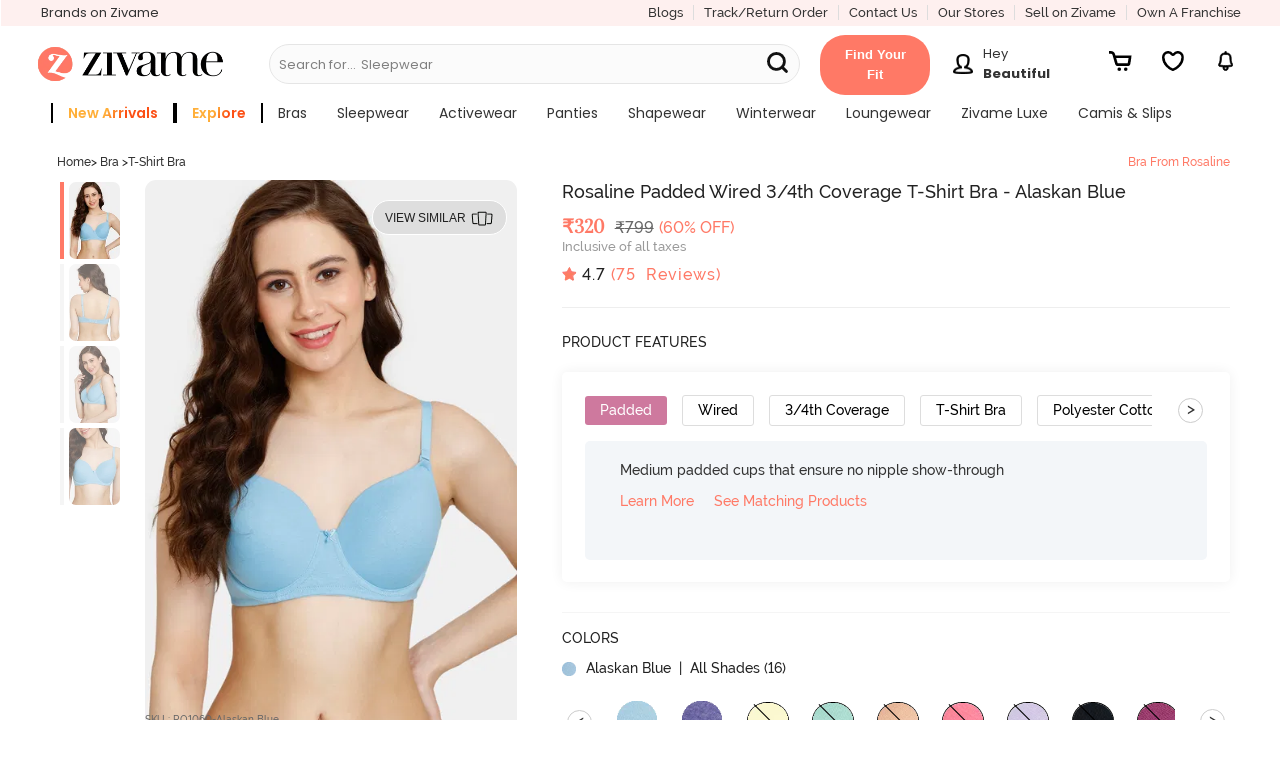

--- FILE ---
content_type: text/html; charset=utf-8
request_url: https://www.zivame.com/rosaline-everyday-padded-wired-3-4th-coverage-t-shirt-bra-alaskan-blue.html?productId=433790&trksrc=category&trkid=Bras
body_size: 52995
content:
<!DOCTYPE html><html class="no-js" lang="en"><head><title>Buy Rosaline Padded Wired 3/4th Coverage T-Shirt Bra - Alaskan Blue at Rs.320 online | Bra online</title><meta charset="utf-8"><meta name="viewport" content="width=device-width,initial-scale=1,maximum-scale=5,minimum-scale=1"><meta name="referrer" content="no-referrer-when-downgrade"><meta name="keywords" content="Rosaline Padded Wired 3/4th Coverage T-Shirt Bra - Alaskan Blue, Bras, T-Shirt Bra"><meta name="description" content="Shop online for Rosaline Padded Wired 3/4th Coverage T-Shirt Bra - Alaskan Blue. Rosaline Bra for Women from Zivame. Online shopping for Bra at Rs.320. RO1060-Alaskan Blue."><meta itemprop="description" content="Shop online for Rosaline Padded Wired 3/4th Coverage T-Shirt Bra - Alaskan Blue. Rosaline Bra for Women from Zivame. Online shopping for Bra at Rs.320. RO1060-Alaskan Blue."><meta property="og:description" content="Shop online for Rosaline Padded Wired 3/4th Coverage T-Shirt Bra - Alaskan Blue. Rosaline Bra for Women from Zivame. Online shopping for Bra at Rs.320. RO1060-Alaskan Blue."><meta name="twitter:description" content="Shop online for Rosaline Padded Wired 3/4th Coverage T-Shirt Bra - Alaskan Blue. Rosaline Bra for Women from Zivame. Online shopping for Bra at Rs.320. RO1060-Alaskan Blue."><meta name="authoring-tool" content="Adobe_Animate_CC"><meta name="msvalidate.01" content="71642356082E133D4B052534D31D77F2"><meta property="fb:app_id" content="437661689744906"><meta property="og:locale" content="en_US"><meta property="og:site_name" content="Zivame"><meta property="og:title" content="Buy Rosaline Padded Wired 3/4th Coverage T-Shirt Bra - Alaskan Blue at Rs.320 online | Bra online"><meta itemprop="name" content="product"><meta name="twitter:title" content="Buy Rosaline Padded Wired 3/4th Coverage T-Shirt Bra - Alaskan Blue at Rs.320 online | Bra online"><meta property="og:url" content="https://www.zivame.com"><meta name="twitter:url" content="https://www.zivame.com/rosaline-everyday-padded-wired-3-4th-coverage-t-shirt-bra-alaskan-blue.html"><meta property="og:type" content="website"><meta name="twitter:site" content="@zivame"><meta name="theme-color" content="#ff7966"><meta property="og:image" content="//cdn.zivame.com/ik-seo/media/zcmsimages/configimages/RO1060-Alaskan%20Blue/1_medium/rosaline-everyday-padded-wired-3-4th-coverage-t-shirt-bra-alaskan-blue.JPG?t&#x3D;1676470495"><meta itemprop="image" content="//cdn.zivame.com/ik-seo/media/zcmsimages/configimages/RO1060-Alaskan%20Blue/1_medium/rosaline-everyday-padded-wired-3-4th-coverage-t-shirt-bra-alaskan-blue.JPG?t&#x3D;1676470495"><meta name="twitter:image" content="//cdn.zivame.com/ik-seo/media/zcmsimages/configimages/RO1060-Alaskan%20Blue/1_medium/rosaline-everyday-padded-wired-3-4th-coverage-t-shirt-bra-alaskan-blue.JPG?t&#x3D;1676470495"><meta name="google-site-verification" content="BCGq6c6o0s7WaF6A8pISGujxmP4pyK-1vkyKRZYfy4Q"><meta property="fb:product_uri" content="product://961214640680281/433790"><link href="//cdn.zivame.com" rel="preconnect"><link href="//cdn-cf.zivame.com" rel="preconnect"><link rel="preload" href="https://cdn.zivame.com/media/zcmsimages/configimages/RO1060-Alaskan%20Blue/1_large.JPG?t=1676470495" as="image" crossorigin="anonymous"><link rel="preload" href="https://cdn.zivame.com/media/zcmsimages/configimages/RO1060-Alaskan%20Blue/1_medium.JPG?t=1676470495" as="image" crossorigin="anonymous"><link rel="preload" href="https://cdn.zivame.com/public/build/main_product.7d00c77ba1d8352e9aa3.js" as="script" crossorigin="anonymous"><style>@font-face{font-family:VideoJS;src:url([data-uri]) format("woff");font-weight:400;font-style:normal}.video-js .vjs-menu :not(.vjs-selected):focus:not(:focus-visible){background:0 0}.video-js :focus:not(:focus-visible){outline:0}@font-face{font-family:Poppins;font-style:normal;font-weight:400;font-display:swap;src:url(https://fonts.gstatic.com/s/poppins/v20/pxiEyp8kv8JHgFVrFJA.ttf) format("truetype")}@font-face{font-family:Poppins;font-style:normal;font-weight:500;font-display:swap;src:url(https://fonts.gstatic.com/s/poppins/v20/pxiByp8kv8JHgFVrLGT9V1s.ttf) format("truetype")}@font-face{font-family:Poppins;font-style:normal;font-weight:600;font-display:swap;src:url(https://fonts.gstatic.com/s/poppins/v20/pxiByp8kv8JHgFVrLEj6V1s.ttf) format("truetype")}@font-face{font-family:Poppins;font-style:normal;font-weight:700;font-display:swap;src:url(https://fonts.gstatic.com/s/poppins/v20/pxiByp8kv8JHgFVrLCz7V1s.ttf) format("truetype")}@font-face{font-family:VideoJS;src:url([data-uri]) format("woff");font-weight:400;font-style:normal}.video-js .vjs-menu :not(.vjs-selected):focus:not(:focus-visible){background:0 0}.video-js :focus:not(:focus-visible){outline:0}/*!normalize.css v3.0.3 | MIT License | github.com/necolas/normalize.css*/html{font-family:sans-serif;-ms-text-size-adjust:100%;-webkit-text-size-adjust:100%}body{margin:0}footer,header{display:block}a{background-color:transparent}a:active,a:hover{outline:0}strong{font-weight:700}h1{font-size:2em;margin:.67em 0}sup{font-size:75%;line-height:0;position:relative;vertical-align:baseline}sup{top:-.5em}img{border:0}svg:not(:root){overflow:hidden}hr{box-sizing:content-box;height:0}button,input{color:inherit;font:inherit;margin:0}button{overflow:visible}button{text-transform:none}button{-webkit-appearance:button;cursor:pointer}button::-moz-focus-inner,input::-moz-focus-inner{border:0;padding:0}input{line-height:normal}body,html{height:100%}*,:after,:before{-webkit-box-sizing:border-box;-moz-box-sizing:border-box;box-sizing:border-box}body,html{font-size:100%}body{background:#fff;color:#222;cursor:auto;font-family:helvetica neue,Helvetica,Roboto,Arial,sans-serif;font-style:normal;font-weight:400;line-height:150%;margin:0;padding:0;position:relative}a:hover{cursor:pointer}img{max-width:100%;height:auto}img{-ms-interpolation-mode:bicubic}.left{float:left!important}.right{float:right!important}.hide{display:none}img{display:inline-block;vertical-align:middle}.row{margin:0 auto;max-width:62.5rem;width:100%}.row:after,.row:before{content:" ";display:table}.row:after{clear:both}.column,.columns{padding-left:.9375rem;padding-right:.9375rem;width:100%;float:left}.columns+.columns:last-child{float:right}@media only screen{.column,.columns{position:relative;padding-left:.9375rem;padding-right:.9375rem;float:left}.small-3{width:25%}.small-4{width:33.3333333333%}.small-6{width:50%}.small-8{width:66.6666666667%}.small-9{width:75%}.small-12{width:100%}.small-offset-4{margin-left:33.3333333333%!important}}@media only screen and (min-width:48em){.column,.columns{position:relative;padding-left:.9375rem;padding-right:.9375rem;float:left}.medium-3{width:25%}.medium-4{width:33.3333333333%}.medium-5{width:41.6666666667%}.medium-7{width:58.3333333333%}.medium-12{width:100%}}@media only screen and (min-width:62em){.column,.columns{position:relative;padding-left:.9375rem;padding-right:.9375rem;float:left}.large-3{width:25%}.large-5{width:41.6666666667%}.large-6{width:50%}.large-7{width:58.3333333333%}.large-9{width:75%}.large-12{width:100%}}[class*=block-grid-]{display:block;padding:0;margin:0 -.625rem}[class*=block-grid-]:after,[class*=block-grid-]:before{content:" ";display:table}[class*=block-grid-]:after{clear:both}[class*=block-grid-]>li{display:block;float:left;height:auto;padding:0 .625rem 1.25rem}@media only screen{.small-block-grid-1>li{list-style:none;width:100%}.small-block-grid-1>li:nth-of-type(1n){clear:none}.small-block-grid-1>li:nth-of-type(1n+1){clear:both}}.breadcrumbs>:before{color:#aaa;content:"/";margin:0 .75rem;position:relative;top:1px}.button,button{-webkit-appearance:none;-moz-appearance:none;border-radius:0;border-style:solid;border-width:0;cursor:pointer;font-family:helvetica neue,Helvetica,Roboto,Arial,sans-serif;font-weight:400;line-height:normal;margin:0 0 1.25rem;position:relative;text-align:center;text-decoration:none;display:inline-block;padding:1rem 2rem 1.0625rem;font-size:1rem;background-color:#008cba;border-color:#007095;color:#fff;transition:background-color .3s ease-out}.button:focus,.button:hover,button:focus,button:hover{background-color:#007095}.button:focus,.button:hover,button:focus,button:hover{color:#fff}.button.alert,button.alert{background-color:#f04124;border-color:#cf2a0e;color:#fff}.button.alert:focus,.button.alert:hover,button.alert:focus,button.alert:hover{background-color:#cf2a0e}.button.alert:focus,.button.alert:hover,button.alert:focus,button.alert:hover{color:#fff}.button.large,button.large{padding:1.125rem 2.25rem 1.1875rem;font-size:1.25rem}.button.round,button.round{border-radius:1000px}button::-moz-focus-inner{border:0;padding:0}@media only screen and (min-width:48em){.button,button{display:inline-block}}.f-dropdown{display:none;left:-9999px;list-style:none;margin-left:0;position:absolute;background:#fff;border:solid 1px #ccc;font-size:.875rem;height:auto;max-height:none;width:100%;z-index:89;margin-top:2px;max-width:200px}.f-dropdown.open{display:block}.f-dropdown>:first-child{margin-top:0}.f-dropdown>:last-child{margin-bottom:0}.f-dropdown:before{border:inset 6px;content:"";display:block;height:0;width:0;border-color:transparent transparent #fff transparent;border-bottom-style:solid;position:absolute;top:-12px;left:10px;z-index:89}.f-dropdown:after{border:inset 7px;content:"";display:block;height:0;width:0;border-color:transparent transparent #ccc transparent;border-bottom-style:solid;position:absolute;top:-14px;left:9px;z-index:88}form{margin:0 0 1rem}input:not([type]),input[type=email],input[type=text]{-webkit-appearance:none;-moz-appearance:none;border-radius:0;background-color:#fff;border-style:solid;border-width:1px;border-color:#ccc;box-shadow:inset 0 1px 2px rgba(0,0,0,.1);color:rgba(0,0,0,.75);display:block;font-family:inherit;font-size:.875rem;height:2.3125rem;margin:0 0 1rem;padding:.5rem;width:100%;-webkit-box-sizing:border-box;-moz-box-sizing:border-box;box-sizing:border-box;-webkit-transition:border-color .15s linear,background .15s linear;-moz-transition:border-color .15s linear,background .15s linear;-ms-transition:border-color .15s linear,background .15s linear;-o-transition:border-color .15s linear,background .15s linear;transition:border-color .15s linear,background .15s linear}input:not([type]):focus,input[type=email]:focus,input[type=text]:focus{background:#fafafa;border-color:#999;outline:0}input:not([type]):disabled,input[type=email]:disabled,input[type=text]:disabled{background-color:#ddd;cursor:default}::-webkit-input-placeholder{color:#666}:-moz-placeholder{color:#666}::-moz-placeholder{color:#666}:-ms-input-placeholder{color:#666}.reveal-modal{border-radius:3px;display:none;position:absolute;top:0;visibility:hidden;width:100%;z-index:1005;left:0;background-color:#fff;padding:1.875rem;border:solid 1px #666;box-shadow:0 0 10px rgba(0,0,0,.4)}@media only screen and (max-width:47.9375em){.reveal-modal{min-height:100vh}}.reveal-modal>:first-child{margin-top:0}.reveal-modal>:last-child{margin-bottom:0}@media only screen and (min-width:48em){.reveal-modal{left:0;margin:0 auto;max-width:62.5rem;right:0;width:80%}}@media only screen and (min-width:48em){.reveal-modal{top:6.25rem}}.reveal-modal .close-reveal-modal{color:#aaa;cursor:pointer;font-size:2.5rem;font-weight:700;line-height:1;position:absolute;top:.625rem;right:1.375rem}.has-tip{border-bottom:dotted 1px #ccc;color:#333;cursor:help;font-weight:700}.has-tip:focus,.has-tip:hover{border-bottom:dotted 1px #003f54;color:#ff7966}.text-left{text-align:left!important}.text-right{text-align:right!important}.text-center{text-align:center!important}div,form,h1,h2,h3,h4,li,p,ul{margin:0;padding:0}a{color:#008cba;line-height:inherit;text-decoration:none}a:focus,a:hover{color:#0078a0}a img{border:none}p{font-family:inherit;font-size:1rem;font-weight:400;line-height:1.6;margin-bottom:1.25rem;text-rendering:optimizeLegibility}h1,h2,h3,h4{color:#222;font-family:helvetica neue,Helvetica,Roboto,Arial,sans-serif;font-style:normal;font-weight:400;line-height:1.4;margin-bottom:.5rem;margin-top:.2rem;text-rendering:optimizeLegibility}h1{font-size:2.125rem}h2{font-size:1.6875rem}h3{font-size:1.375rem}h4{font-size:1.125rem}hr{border:solid #ddd;border-width:1px 0 0;clear:both;height:0;margin:1.25rem 0 1.1875rem}i{font-style:italic;line-height:inherit}strong{font-weight:700;line-height:inherit}ul{font-family:inherit;font-size:1rem;line-height:1.6;list-style-position:outside;margin-bottom:1.25rem}ul{margin-left:1.1rem}@media only screen and (min-width:48em){h1,h2,h3,h4{line-height:1.4}h1{font-size:2.75rem}h2{font-size:2.3125rem}h3{font-size:1.6875rem}h4{font-size:1.4375rem}}@media print{*{background:0 0!important;color:#000!important;box-shadow:none!important;text-shadow:none!important}a,a:visited{text-decoration:underline}a[href]:after{content:" (" attr(href) ")"}a[href^="#"]:after,a[href^="javascript:"]:after{content:""}img{page-break-inside:avoid}img{max-width:100%!important}@page{margin:.34in}h2,h3,p{orphans:3;widows:3}h2,h3{page-break-after:avoid}}@media only screen{.hide-for-large-up{display:inherit!important}.show-for-large-up,.show-for-medium-up{display:none!important}}@media only screen and (min-width:48em){.hide-for-large-up,.show-for-medium-up{display:inherit!important}.show-for-large-up{display:none!important}}@media only screen and (min-width:62em){.show-for-large-up,.show-for-medium-up{display:inherit!important}.hide-for-large-up{display:none!important}}@media only screen and (min-width:87.5625em){.show-for-large-up,.show-for-medium-up{display:inherit!important}.hide-for-large-up{display:none!important}}@media only screen and (min-width:112.5625em){.show-for-large-up,.show-for-medium-up{display:inherit!important}.hide-for-large-up{display:none!important}}.lnr{font-family:Linearicons;speak:none;font-style:normal;font-weight:400;font-variant:normal;text-transform:none;line-height:1;-webkit-font-smoothing:antialiased;-moz-osx-font-smoothing:grayscale;font-display:swap}.lnr-cross:before{content:""}@font-face{font-family:FontAwesome;src:url(//cdn-cf.zivame.com/intl/assets/fonts/fontawesome-webfont.eot?v=4.6.1);src:url(//cdn-cf.zivame.com/intl/assets/fonts/fontawesome-webfont.eot?#iefix&v=4.6.1) format("embedded-opentype"),url(//cdn-cf.zivame.com/intl/assets/fonts/fontawesome-webfont.woff2?v=4.6.1) format("woff2"),url(//cdn-cf.zivame.com/intl/assets/fonts/fontawesome-webfont.woff?v=4.6.1) format("woff"),url(//cdn-cf.zivame.com/intl/assets/fonts/fontawesome-webfont.ttf?v=4.6.1) format("truetype"),url(//cdn-cf.zivame.com/intl/assets/fonts/fontawesome-webfont.svg?v=4.6.1#fontawesomeregular) format("svg");font-weight:400;font-style:normal;font-display:swap}.icon-heart:before{content:""}.icon-play:before{content:""}.icon-calculator2:before{content:""}.icon-telephone:before{content:""}.icon-ruler:before{content:""}body{height:100vh}:focus{outline:0}*{-webkit-tap-highlight-color:transparent}.row{max-width:100rem}.column,.columns{padding-left:1.5rem;padding-right:1.5rem}.overlay{background-color:#000;opacity:0;position:fixed;width:0;height:0;transition:opacity .5s ease 0s,width .1s ease .5s,height .1s ease .5s;-webkit-transition:opacity .5s ease 0s,width .1s ease .5s,height .1s ease .5s;-moz-transition:opacity .5s ease 0s,width .1s ease .5s,height .1s ease .5s;z-index:6}span.lnr-cross{cursor:pointer}.carts{cursor:pointer;background-position:50% 15%;background-size:20px 20px}#product-color-slider,#product-size-slider,#similar-product-slider,.rightSlider{position:fixed;height:100%;background:#eee!important;top:0;z-index:10;font-family:playfair_displayregular,times new roman,Times,serif;box-shadow:none;transition:all .5s ease-in-out;contain:layout}@font-face{font-family:ralewaybold;font-style:normal;src:url(//cdn-cf.zivame.com/intl/assets/fonts-cdn/raleway-bold-webfont.eot);src:url(//cdn-cf.zivame.com/intl/assets/fonts-cdn/raleway-bold-webfont.eot?#iefix) format("embedded-opentype"),url(//cdn-cf.zivame.com/intl/assets/fonts-cdn/raleway-bold-webfont.woff2) format("woff2"),url(//cdn-cf.zivame.com/intl/assets/fonts-cdn/raleway-bold-webfont.woff) format("woff"),url(//cdn-cf.zivame.com/intl/assets/fonts-cdn/raleway-bold-webfont.ttf) format("truetype");font-display:swap}@font-face{font-family:ralewaymedium;font-weight:400;font-style:normal;src:url(//cdn-cf.zivame.com/intl/assets/fonts-cdn/raleway-medium-webfont.eot);src:url(//cdn-cf.zivame.com/intl/assets/fonts-cdn/raleway-medium-webfont.eot?#iefix) format("embedded-opentype"),url(//cdn-cf.zivame.com/intl/assets/fonts-cdn/raleway-medium-webfont.woff2) format("woff2"),url(//cdn-cf.zivame.com/intl/assets/fonts-cdn/raleway-medium-webfont.woff) format("woff"),url(//cdn-cf.zivame.com/intl/assets/fonts-cdn/raleway-medium-webfont.ttf) format("truetype");font-display:swap}@font-face{font-family:playfair_displaybold;font-weight:400;font-style:normal;src:url(//cdn-cf.zivame.com/intl/assets/fonts-cdn/playfairdisplay-bold-webfont.eot);src:url(//cdn-cf.zivame.com/intl/assets/fonts-cdn/playfairdisplay-bold-webfont.eot?#iefix) format("embedded-opentype"),url(//cdn-cf.zivame.com/intl/assets/fonts-cdn/playfairdisplay-bold-webfont.woff2) format("woff2"),url(//cdn-cf.zivame.com/intl/assets/fonts-cdn/playfairdisplay-bold-webfont.woff) format("woff"),url(//cdn-cf.zivame.com/intl/assets/fonts-cdn/playfairdisplay-bold-webfont.ttf) format("truetype");font-display:swap}@font-face{font-family:playfair_displayitalic;font-weight:italic;font-style:normal;src:url(//cdn-cf.zivame.com/intl/assets/fonts-cdn/playfairdisplay-italic-webfont.eot);src:url(//cdn-cf.zivame.com/intl/assets/fonts-cdn/playfairdisplay-italic-webfont.eot?#iefix) format("embedded-opentype"),url(//cdn-cf.zivame.com/intl/assets/fonts-cdn/playfairdisplay-italic-webfont.woff2) format("woff2"),url(//cdn-cf.zivame.com/intl/assets/fonts-cdn/playfairdisplay-italic-webfont.woff) format("woff"),url(//cdn-cf.zivame.com/intl/assets/fonts-cdn/playfairdisplay-italic-webfont.ttf) format("truetype");font-display:swap}@font-face{font-family:playfair_displayregular;font-weight:400;font-style:normal;src:url(//cdn-cf.zivame.com/intl/assets/fonts-cdn/playfairdisplay-regular-webfont.eot);src:url(//cdn-cf.zivame.com/intl/assets/fonts-cdn/playfairdisplay-regular-webfont.eot?#iefix) format("embedded-opentype"),url(//cdn-cf.zivame.com/intl/assets/fonts-cdn/playfairdisplay-regular-webfont.woff2) format("woff2"),url(//cdn-cf.zivame.com/intl/assets/fonts-cdn/playfairdisplay-regular-webfont.woff) format("woff"),url(//cdn-cf.zivame.com/intl/assets/fonts-cdn/playfairdisplay-regular-webfont.ttf) format("truetype");font-display:swap}@font-face{font-family:Linearicons;font-weight:400;font-style:normal;src:url(//cdn-cf.zivame.com/intl/assets/fonts-cdn/Linearicons.eot);src:url(//cdn-cf.zivame.com/intl/assets/fonts-cdn/Linearicons.eot?#iefix) format("embedded-opentype"),url(//cdn-cf.zivame.com/intl/assets/fonts-cdn/Linearicons.woff2) format("woff2"),url(//cdn-cf.zivame.com/intl/assets/fonts-cdn/Linearicons.woff) format("woff"),url(//cdn-cf.zivame.com/intl/assets/fonts-cdn/Linearicons.ttf) format("truetype");font-display:swap}[class*=" icon-"],[class^=icon-]{font-family:Linearicons;font-weight:400;font-style:normal;font-variant:normal;line-height:1;text-transform:none;-webkit-font-feature-settings:"liga";-moz-font-feature-settings:"liga";-moz-font-feature-settings:"liga=1";-ms-font-feature-settings:"liga" 1;-o-font-feature-settings:"liga";font-feature-settings:"liga";-webkit-font-smoothing:antialiased;-moz-osx-font-smoothing:grayscale;speak:none}html{font-size:10px}body{font-family:ralewaymedium,helvetica,arial,sans-serif}a{font-family:ralewaymedium,helvetica,arial,sans-serif;text-decoration:none;color:#333}a:active,a:focus,a:hover{color:#ff7966}.fw-800{font-weight:800}.fs-10{font-size:1rem}.fs-12{font-size:1.2rem}.fs-13{font-size:1.3rem}.fs-14{font-size:1.4rem!important}.fs-15{font-size:1.5rem}.fs-18{font-size:1.8rem}.fs-20{font-size:2rem}.fs-22{font-size:2.2rem}.ff-rm{font-family:ralewaymedium,helvetica,arial,sans-serif!important}.ff-rr{font-family:ralewaymedium,helvetica,arial,sans-serif}.ff-pr{font-family:playfair_displayregular,times new roman,Times,serif}.pd-all0{padding:0}.pd-all5{padding:.5rem}.pd-tb5{padding-top:.5rem;padding-bottom:.5rem}.pd-tb10{padding-top:1rem;padding-bottom:1rem}.pd-tb15{padding-top:1.5rem;padding-bottom:1.5rem}.pd-tb20{padding-top:2rem;padding-bottom:2rem}.pd-lr0{padding-right:0;padding-left:0}.pd-lr10{padding-right:1rem;padding-left:1rem}.pd-lr15{padding-right:1.5rem;padding-left:1.5rem}.pd-t5{padding-top:.5rem}.pd-t10{padding-top:1rem}.pd-t15{padding-top:1.5rem}.pd-b5{padding-bottom:.5rem}.pd-r0{padding-right:0}.pd-r5{padding-right:.5rem}.pd-r10{padding-right:1rem}.pd-r15{padding-right:1.5rem}.pd-l5{padding-left:.5rem}.pd-l10{padding-left:1rem}.pd-l15{padding-left:1.5rem}.pd-l20{padding-left:2rem}.mr-all0{margin:0}.mr-lr10{margin-right:1rem;margin-left:1rem}.mr-b0{margin-bottom:0}.mr-t5{margin-top:.5rem}.mr-b0{margin-bottom:0}.mr-b5{margin-bottom:.5rem}.mr-b10{margin-bottom:1rem}.mr-tb5{margin-top:.5rem;margin-bottom:.5rem}.mr-r5{margin-right:.5rem}.mr-r10{margin-right:1rem!important}.mr-l15{margin-left:1.5rem}.h-100{height:100%}.clear-both{clear:both}.inline-blk{display:inline-block}.text-center{text-align:center}.text-left{text-align:left}.text-right{text-align:right}.pos-relative{position:relative}.ht-0{height:0}.pointer{cursor:pointer}.br-r{border-right:solid 1px #ddd}.br-l-l{border-left:solid 1px #eee}.pink{color:#ff7966!important}.black{color:#000!important}.white{color:#fff}.midgrey{color:#666}.lightfont{color:#999}.white-light-6{color:#999}.bgc-white{background-color:#fff}.bgc-backgroundGrey{background-color:#f0f0f0}.bgc-black{background-color:#000}.button:focus,.button:hover,button:focus,button:hover{background-color:#ff7966}button{cursor:pointer;font-family:ralewaymedium,helvetica,arial,sans-serif;font-weight:400;line-height:normal;position:relative;display:inline-block;padding:1rem 2rem;font-size:1.2rem;letter-spacing:.2rem;background-color:#ff7966;color:#fff}.tt-up{text-transform:uppercase}.tt-ca{text-transform:capitalize}.tt-none{text-transform:none}.z-input input[type=email]{height:auto;font-size:1.4rem;font-weight:400;line-height:1.5;padding:1rem;color:#666;border:1px solid #ccc}.carts{position:relative}.carts:before{font-size:1.6rem!important;line-height:40px;margin-left:4px;color:#f48583}.carts img{position:absolute;top:50%;left:50%;transform:translate(-50%,-50%)}.round{border:1px solid #eee;border-radius:50%}ul{list-style-type:none}input{font-family:ralewaymedium,helvetica,arial,sans-serif;font-size:1.2rem;font-weight:700;padding:10px;text-transform:uppercase;color:#666}.f-dropdown.open::after,.f-dropdown.open::before{display:none!important}.z-uppercase{text-transform:uppercase}.z-input{font-size:1.28rem;font-weight:500;text-transform:none!important;color:#999;background:#fff}input::-webkit-input-placeholder{color:#aaa!important;font-family:ralewaymedium,helvetica,arial,sans-serif}.button:focus,button:focus{outline:0!important}.button.alert,button.alert{border:none!important;background-color:#ff7966!important}input{box-shadow:none!important}.z-padding0{padding:0!important}.z-paddingBottom5{padding-bottom:5rem}.z-bold{font-weight:700}.block-center{display:flex;align-items:center;justify-content:center}.block-jc-sb{display:flex;align-items:center;justify-content:space-between}.block-jc-se{display:flex;align-items:center;justify-content:space-evenly}.block-jc-sa{display:flex;align-items:center;justify-content:space-around}.fg-45{flex-grow:.45}.z-block-section{display:block}@media screen and (max-width:400px){#product-color-slider,#product-size-slider,#similar-product-slider,.rightSlider{width:100%;right:-100%}.z-lSliderWidth{width:100%;left:-100%}}@media screen and (min-width:400.63px){#product-color-slider,#product-size-slider,#similar-product-slider,.rightSlider{width:40.6rem;right:-40.6rem}.z-lSliderWidth{width:40.6rem;left:-40.6rem}}@media(max-width:767px){html{font-size:9px}.zClose .lnr-cross{font-size:2.4rem!important}}.z-bg-pink{background:#ff7966}@media screen and (max-width:320px){html{font-size:9px}}#store-login input.borderBox{color:#333;min-height:45px;vertical-align:top;font-size:16px;line-height:42px;text-decoration:none;font-size:1.3rem;font-family:ralewaymedium,helvetica,arial,sans-serif;font-weight:500;border-width:1px;border-color:#666;background:#eee;text-align:left;padding-left:1.4rem;text-transform:none}.flex{display:-webkit-box;display:-webkit-flex;display:-ms-flexbox;display:-moz-box;display:flex!important}.flex-d-r{flex-direction:row}.flex-end{align-items:flex-end}@font-face{font-family:fontello;src:url(//cdn-cf.zivame.com/intl/assets/fonts-cdn/fontello.eot);src:url(//cdn-cf.zivame.com/intl/assets/fonts-cdn/fontello.eot#iefix) format("embedded-opentype"),url(//cdn-cf.zivame.com/intl/assets/fonts-cdn/fontello.woff2) format("woff2"),url(//cdn-cf.zivame.com/intl/assets/fonts-cdn/fontello.woff) format("woff"),url(//cdn-cf.zivame.com/intl/assets/fonts-cdn/fontello.ttf) format("truetype"),url(//cdn-cf.zivame.com/intl/assets/fonts-cdn/fontello.svg?) format("svg");font-weight:400;font-style:normal;font-display:swap}[class*=" ziv-"]:before,[class^=ziv-]:before{font-family:fontello;font-style:normal;font-weight:400;speak:none;display:inline-block;text-decoration:inherit;width:1em;margin-right:.2em;text-align:center;font-variant:normal;text-transform:none;line-height:1em;margin-left:.2em;-webkit-font-smoothing:antialiased;-moz-osx-font-smoothing:grayscale}.ziv-thin-fit:before{content:""}.overlay-body{background-color:#000;opacity:0;position:fixed;width:0;height:0;top:11rem}header{position:relative;height:72px;background:linear-gradient(to bottom,#fbfbfb 0,#eee 100%)}@media(min-width:991px){header{height:50px}header .header-logo{display:none}header .header-logo-div-left{display:block}}@media(max-width:990px){header .header-logo-div-left{display:none}header .header-logo{display:block}}@media only screen and (max-width:61.9375em){header a.logo{text-align:left}}header a.logo img{position:relative;height:4rem;width:auto}header .hd-topmenu{padding-left:1rem;padding-right:1rem}@media(max-width:990px){.new-header-container{height:55px!important}.carts{margin-left:1.2rem!important;padding-top:.6rem!important}}@media only screen and (max-width:47.9375em){.fixedMobile{height:72px;transition:all .5s ease}.fixedMobile .header-logo{text-align:left}.fixedMobile .header-logo{margin-top:1rem;transition:all .5s ease}.fixedMobile header a.logo img{height:3rem;transition:all .5s ease}}@media screen and (max-width:320px){.fixedMobile header a.logo img{height:2.8rem}}@media screen and (max-width:768px)and (min-width:641px){.new-header-container{height:8rem}.new-header-container .header-logo{text-align:left!important;margin-top:1.5rem}}@media screen and (max-width:1024px)and (min-width:991px){.new-header-container{height:11rem}}@media screen and (max-width:1024px)and (min-width:769px){.new-header-container .header-logo{text-align:left!important}.new-header-container .header-container-bottom-row{padding-left:0}.new-header-container .header-dd-menu-link{padding-left:1rem}}.has-tip{font-weight:400;border:0}.has-tip:hover{font-weight:400;border:0}.text-right{text-align:right}footer{color:#eee;overflow:hidden}.search-links{margin:5px;display:inline-block;width:20em;vertical-align:middle}.search-links a{text-decoration:none;font-family:ralewaymedium,helvetica,arial,sans-serif,sans-serif;font-size:13px;font-weight:400;line-height:1.71;color:#676767}.footer-address{font-size:1.4rem;line-height:2.1rem;color:#676767;margin-bottom:.25rem}.copyright{font-size:1.4rem!important;color:#989898!important;padding-top:15px;padding-bottom:10px;font-family:ralewaymedium,helvetica,arial,sans-serif}.footer_social_media{font-size:1.8rem!important;color:#989898;padding-right:10px;margin-bottom:0}.pay_using h4{font-size:1.6rem;font-family:ralewaymedium,helvetica,arial,sans-serif;color:#333;padding-bottom:8px}.pay_using_new{font-family:Poppins!important}.pay_secure h4{font-size:1.6rem;font-family:ralewaymedium,helvetica,arial,sans-serif;color:#333;padding-bottom:8px;text-align:right}.pay_secure_new{font-family:Poppins!important}@media only screen and (min-device-width:320px)and (max-device-width:480px){.search-links{margin:5px;display:inline-block;width:16rem}.search-links a{text-decoration:none;font-family:ralewaymedium,sans-serif;font-size:13px;font-weight:400;line-height:1.71;color:#676767}.pay_using h4{font-size:1.4rem!important;text-align:center}.pay_secure h4{font-size:1.4rem!important;text-align:center}.pay_using{padding-bottom:5px!important}}.more-info{font-weight:500;color:#ff1d25}.more-info:hover{text-decoration:underline;color:#ff1d25}#product-page{overflow-x:hidden;min-height:100rem;padding-top:9rem}@media only screen and (max-width:47.9375em){#product-page{padding-top:72px}}.add-to-cart-btn{display:inline-block;margin:0;padding:0;color:#fff;background-color:transparent;font-size:1.3rem}.add-to-cart-btn:active,.add-to-cart-btn:focus,.add-to-cart-btn:hover,.add-to-cart-btn:visited{background-color:transparent}#product-size-slider .notify{width:50%;font-size:1.6rem;letter-spacing:.1rem;padding-top:.7rem;padding-bottom:.7625rem}#product-size-slider .notify:hover{background-color:#ff0587!important}#product-size-slider .email-box{border-radius:3rem;padding-top:.3rem;padding-bottom:.3325rem;font-size:1.3rem!important;text-transform:none}#product-size-slider .notify-msg .text-msg{text-align:justify}@media only screen and (max-width:47.9375em){#product-size-slider .text-msg{color:#333}}#product-size-slider .z-input .darkred{color:#ff1d25}#product-size-slider .products-pos{padding-right:3rem;padding-left:2rem}#product-size-slider .product-size-options{overflow-y:auto!important;-webkit-overflow-scrolling:touch!important;height:90%;margin-right:-1.5rem;font-family:ralewaymedium,helvetica,arial,sans-serif}#product-size-slider .product-size-options .eg-bubble{padding:.2rem 1.5rem;border:1px solid #000;border-radius:40px;overflow:hidden;position:relative}#product-size-slider .product-size-options .eg-bubble .cross-mark{border-bottom:1px solid #000;-webkit-transform:rotate(20deg);transform:rotate(20deg);position:absolute;bottom:.8rem;right:0;width:3rem}#product-size-slider .product-size-options .tap-to{margin-left:1.5rem;text-transform:capitalize;color:#000;font-size:1.2rem}#product-size-slider .product-size-options .sel-sizes{overflow:hidden;padding-right:1.5rem}#product-size-slider .product-size-options .size-info{margin-top:0}#product-size-slider .select-size h3{padding:1rem 0;font-family:playfair_displayitalic,times new roman,Times,serif;font-size:1.8rem;color:#333;margin:0}#product-size-slider .select-size .sizing-help{padding:1.8rem 5rem 1rem 0;text-align:right;letter-spacing:.2rem;text-transform:uppercase;color:#ff7966;font-family:ralewaymedium,helvetica,arial,sans-serif;font-size:1.4rem}#product-size-slider .cart-btns{position:absolute;bottom:0;width:100%}#product-size-slider .cart-btns .add-to-cart-btn,#product-size-slider .cart-btns .fav-btn{padding:1.5rem;color:#fff;border:0;background-color:#999;font-size:1.5rem;margin:0}#product-size-slider .cart-btns .fav-btn{margin-right:0;background-color:#333;cursor:pointer}#product-size-slider .size-info .cant-find{color:#ff7966;padding:1.5rem;font-size:1.4rem;font-family:ralewaymedium,helvetica,arial,sans-serif}#product-size-slider .size-info .more-info{background-color:#eee;color:#333;font-size:1.6rem;text-decoration:none;padding:3.5rem 1.5rem 2rem 2rem;margin-bottom:5rem}#product-size-slider .size-info .more-info p{margin-bottom:2rem}#product-size-slider .size-info .more-info ul li{font-size:1.2rem;text-transform:capitalize;font-family:ralewaymedium,helvetica,arial,sans-serif;padding-bottom:2rem}#product-size-slider .size-info .more-info ul li i{padding-right:1rem}#product-size-slider .size-info .more-info ul li a{font-family:ralewaymedium,helvetica,arial,sans-serif}#product-color-slider .product-color-container{overflow-x:hidden;overflow-y:auto;-webkit-overflow-scrolling:touch;background:#fff}#product-color-slider .more-colors .product-color-options{margin-right:-1.5rem}#product-color-slider .more-colors{background:#fff}#product-color-slider .more-colors h3{padding:1rem;font-family:playfair_displayitalic,times new roman,Times,serif;font-size:1.6rem}#similar-product-slider .similar-product-container{overflow-x:hidden;overflow-y:auto;-webkit-overflow-scrolling:touch;background:#fff;height:100%}.cat-right-slider .zClose .lnr-cross{font-size:1.4rem!important;padding:.6rem;background:#fff;border-radius:50%;border:1px solid #ddd}.cat-right-slider .product-details{padding:2rem 0 1rem;background:#fff;font-family:ralewaymedium,helvetica,arial,sans-serif}.cat-right-slider .product-details .product-image .image{max-width:100%;height:auto;width:7.5rem;height:7.5rem;border-radius:50%;border-radius:50%;background-position:top center;background-size:cover;display:block}.cat-right-slider .product-details .product-name{font-size:1.2rem;line-height:1.8rem;color:#666;padding:0 1rem 1rem 0}.cat-right-slider .product-details .favorites{color:#999}.cat-right-slider .product-details .product-rating{color:#fff}.cat-right-slider .product-details .product-price{text-decoration:initial}.cat-right-slider .product-details .product-price .old{text-decoration:line-through;color:#999}.cat-right-slider .product-details .product-price .new{text-decoration:initial}.z-category .cat-sub-nav .side-nav li a:not(:focus):hover{color:#fff;background-color:#ce7a9e}@media(max-width:767px){.add-to-cart-btn{min-width:auto}.cat-right-slider .product-details .product-image .image{width:6rem;height:6rem}}/*!PhotoSwipe main CSS by Dmitry Semenov | photoswipe.com | MIT license*/.has-tip{font-weight:400}::-ms-input-placeholder,::-webkit-input-placeholder,input::-moz-placeholder{color:#999;font-size:1.2rem;font-family:ralewaymedium,helvetica,arial,sans-serif!important}.z-scroll::-webkit-scrollbar{width:1.2rem}.z-scroll:hover::-webkit-scrollbar{width:1.2rem;position:absolute;background-color:transparent;border:0;box-shadow:none}.z-scroll:hover::-webkit-scrollbar-thumb{background:-moz-linear-gradient(left,rgba(0,0,0,0) 25%,rgba(0,0,0,.3) 26%,rgba(0,0,0,.3) 74%,rgba(0,0,0,0) 75%);background:-webkit-linear-gradient(left,rgba(0,0,0,0) 25%,rgba(0,0,0,.3) 26%,rgba(0,0,0,.3) 74%,rgba(0,0,0,0) 75%);background:linear-gradient(to right,rgba(0,0,0,0) 25%,rgba(0,0,0,.3) 26%,rgba(0,0,0,.3) 74%,rgba(0,0,0,0) 75%);outline:0 solid #708090;border-radius:2rem}.z-scroll::-webkit-scrollbar-track{-webkit-box-shadow:inset 0 0 6px rgba(0,0,0,.3);box-shadow:none}.z-scroll::-webkit-scrollbar-thumb{background:0 0}.bra-size-chart.accordion .accordion-navigation>a:first,.bra-size-chart.accordion dd>a:first{border-top:1px solid #eee}.z-server-errormsg-email{color:#ff1d25}.zSearchButton.menuSearchBtn{font-family:Linearicons;text-transform:lowercase;padding:0;width:30px;color:#666;background-color:transparent;font-variant-ligatures:common-ligatures;top:13px;right:5%}.zSearchButton.menuSearchBtn.new-menuSearchBtn{top:7px}.zSearchButton{border-radius:50px;padding:8px;margin:0;display:inline-block;width:20%;right:6%;position:absolute;top:18px;color:#fff;background:#ff7966;border:none;height:34px;outline:0}@media only screen and (max-width:47.9375em){.zSearchBar{letter-spacing:0}.zSearchBar.search-input{padding-right:45px!important;text-transform:capitalize}.zSearchBar.search-input:focus{padding-right:45px!important}}.new-header-searchbar .zSearchBar.search-input{padding-right:3rem!important;text-transform:none;font-weight:400;opacity:.5}.new-header-searchbar .zSearchBar.search-input:focus{padding-right:3rem!important}.new-header-searchbar .zSearchBar{height:4rem!important;margin:0 auto!important;font-size:1.5rem!important;border-radius:50px!important;font-family:Poppins!important;letter-spacing:1px;padding-left:2rem!important}.autoComplete{overflow-x:hidden;overflow-y:auto;-webkit-overflow-scrolling:touch;width:100%;max-width:90%;margin-top:0;margin-left:1.4rem;border:0;z-index:100;top:45px!important}@media(max-width:991px){.autoComplete{top:5rem!important;left:0!important;bottom:0;width:100%!important;margin-left:0;max-width:none;height:calc(100vh - 45px)!important;overflow-y:auto;background-color:transparent;box-shadow:0 1px #ccc}}@media only screen and (max-width:991px)and (min-width:48em){.autoComplete{left:0!important;width:100%!important}}.autoComplete ul{margin:0;list-style:disc;background-color:#fff;box-shadow:0 0 1px 0 rgba(0,0,0,.2);border-top:1px solid #ccc}.zClose{background:0 0;text-align:center;position:absolute;width:auto;z-index:10;right:0;padding:10px}.zClose .lnr-cross{color:#333;font-size:1.8rem}.eight-cols::-webkit-scrollbar:horizontal,.five-cols::-webkit-scrollbar:horizontal,.six-cols::-webkit-scrollbar:horizontal{height:10px}@media only screen and (min-width:48em)and (max-width:61.9375em){.footer_social_media{font-size:1.6rem!important;padding-right:6px!important}}.leftSlider{transition:all .5s ease-in;height:100%;position:fixed;top:0;background:#eee;z-index:6;font-family:playfair_displayregular;box-shadow:none}.text-center{text-align:center}.image{position:relative}.image:after,.image:before{position:absolute;opacity:0;transition:all .5s;-webkit-transition:all .5s}.image:after{content:"\a";width:100%;height:100%;top:0;left:0;background:-moz-linear-gradient(top,rgba(0,0,0,0) 21%,#000 100%);background:-webkit-linear-gradient(top,rgba(0,0,0,0) 21%,#000 100%);background:linear-gradient(to bottom,rgba(0,0,0,0) 21%,#000 100%);border:5px solid #fff}.image:before{content:attr(data-content);width:100%;color:#fff;z-index:1;top:0;padding:4px 10px;text-align:center;box-sizing:border-box;-moz-box-sizing:border-box}@media only screen and (min-width:48em)and (max-width:61.9375em){.footer_social_media{font-size:1.6rem!important;padding-right:6px!important}}@media only screen and (max-width:1024px){h3{font-size:1.45rem}h2{font-size:1.6rem}}.ff-p{font-family:Poppins;font-weight:400}.ff-p-sb{font-family:Poppins;font-weight:600}.ff-p-bold{font-family:Poppins;font-weight:700}.new-header-container-top-row{display:flex;display:-webkit-flex;display:-ms-flexbox;background-color:#fef0ef;z-index:10;margin:0 -5.5%;padding:.5rem 3rem;width:100vw}@media screen and (max-width:425px){.new-header-container-top-row{font-size:1.2rem}}@media screen and (max-width:768px){.new-header-container-top-row{margin:0}}.new-header-container{font-family:Poppins;background-color:#fff}.new-header-container.navbar-fixed-top{position:fixed;z-index:5;width:100%;transition:all .5s ease;top:0;background-color:#fff}.new-header-container .header-top{max-width:90%;margin:auto;height:0}@media screen and (max-width:990px){.new-header-container .header-top{max-width:100%;background:#fff}}@media(min-width:991px){.new-header-container{height:15rem}}.new-header-container .header-desktop{margin:0 -5.5%;padding:.5rem 3rem;width:100vw}.new-header-container .header-desktop .desktop-logo{height:5rem}.new-header-container .header-desktop .profile-container .profile-icon{height:2rem}.new-header-container .header-desktop .header-icon{height:2rem;width:auto}.new-header-container .header-desktop .header-searchbar-box{position:relative;margin:0 3rem;flex-grow:1;height:6rem}.new-header-container .header-desktop .header-searchbar-box .headerSearchButton{position:absolute;top:30%;right:2.5%;width:2rem}.new-header-container .header-desktop .header-searchbar-box .dynamic-placeholder{position:absolute;top:35%;left:2%;z-index:-1}.new-header-container .header-desktop .header-searchbar-box input:focus+.dynamic-placeholder{display:none}.new-header-container .msite-header{transition:background-color 1s ease-in-out,background-image 1s ease-in-out,height 500s ease-in-out;box-shadow:0 5px 5px 0 rgba(106,106,106,.1)}.new-header-container .header-icons-msite{box-shadow:0 0 15px 0 rgba(230,234,244,.5);border-radius:2.5rem;max-width:20rem;height:4rem}.new-header-container .header-icons-msite .header-icon{height:1.7rem;width:auto}.desktop-header-icons{text-align:center;font-size:1.6rem}.desktop-header-icons>a{width:30px;height:40px;margin:auto 1rem}.user-name{white-space:nowrap;overflow:hidden;text-overflow:ellipsis;width:100px}.header-container-bottom-row .header-dd-menu-div{display:table;margin:0 auto;width:auto;overflow:auto;position:relative}.header-container-bottom-row .header-dd-menu-div ul{overflow:hidden;line-height:1.8;height:3.6rem}.header-container-bottom-row .header-dd-menu-list a.header-dd-menu-link{display:block;padding-bottom:1rem}.header-container-bottom-row .menu-subcategory{overflow:auto}.header-container-bottom-row .f-dropdown{overflow:auto;max-width:100%;width:auto;top:3.3rem!important;z-index:7;transition-delay:0s,0s,.3s}.header-container-bottom-row .f-dropdown.new{top:3.1rem!important}.header-container-bottom-row .menu-listsubbox:hover .title .submenu-title{border-bottom:2px solid #ff7966}.header-container-bottom-row .menu-listitem a{line-height:18px}.header-container-bottom-row .menu-listitem a.new{letter-spacing:0;line-height:1.58;padding-top:16px}.header-container-bottom-row .desk-menu-icon{position:absolute;padding-top:0;height:14px;padding-left:0}.header-container-bottom-row .desk-menu-icon.new{padding-left:8px}@media(max-width:990px){.home-footer{padding-bottom:8rem}.home-footer.newstack_side{padding-bottom:0}}.main-footer{color:#000}.main-footer .pop-search-accordion{background-color:#f0f0f0}@media(max-width:990px){.main-footer .pop-search-accordion{padding:1.5rem}}.main-footer .pop-megafooter-container .pop-search-section{padding:1.5rem 0}.main-footer .pop-megafooter-container .pop-search-section .pop-search-sbs{list-style-type:none;width:95%;margin:1rem auto 2rem;text-align:center;line-height:2.5rem}.main-footer .pop-megafooter-container .pop-search-section .pop-search-sbs .footer-address{display:inline;font-size:1.2rem;line-height:1.1rem;margin-bottom:.25rem}.main-footer .pop-megafooter-container .pop-search-section .pop-search-sbs .footer-address a{border-right:1px solid #000;padding:0 .5rem;font-family:Poppins}.main-footer .pop-megafooter-container .pop-search-section .pop-search-sbs .footer-address.no-after a{border:none}.main-footer .pop-megafooter-container .pop-search-section .pop-search-container{max-height:240px;overflow:hidden;width:95%;margin:.5rem auto;border-radius:1rem;box-shadow:2px 5px 10px 0 rgba(219,219,219,.39)}.main-footer .pop-megafooter-container .pop-search-section .pop-search-container .pop-nav-container{max-height:4em;border-top-left-radius:1rem;border-top-right-radius:1rem}.main-footer .pop-megafooter-container .pop-search-section .pop-search-container .pop-nav-container .pop-search-tab{background-color:#f0f0f0;text-transform:uppercase;font-size:1.2rem;font-weight:400;font-family:Poppins;list-style:none;margin:0;overflow-x:scroll;white-space:nowrap}.main-footer .pop-megafooter-container .pop-search-section .pop-search-container .pop-nav-container .pop-search-tab .pop-search-type{padding:10px 20px;font-size:inherit;display:inline-block;width:max-content;cursor:pointer}.main-footer .pop-megafooter-container .pop-search-section .pop-search-container .pop-nav-container .pop-search-tab .pop-search-type.active{color:#ff7966;border-bottom:1px solid #ff7966}.main-footer .pop-megafooter-container .pop-search-section .pop-search-container .pop-search-items-container{border:none;height:152px;border-bottom-left-radius:1rem;border-bottom-right-radius:1rem;overflow-y:auto;position:relative}.main-footer .pop-megafooter-container .pop-search-section .pop-search-container .pop-search-items-container .pop-items-container{display:none;position:absolute;top:50%;transform:translateY(-50%)}@media(min-width:991px){.main-footer .pop-megafooter-container .pop-search-section .pop-search-container .pop-search-items-container .pop-items-container{padding:1.5rem;max-height:100%;margin-right:0;margin-left:1.5em}}.main-footer .pop-megafooter-container .pop-search-section .pop-search-container .pop-search-items-container .pop-items-container.active{display:block}.main-footer .pop-megafooter-container .pop-search-section .pop-search-container .pop-search-items-container .search-links{margin:5px;display:inline-block;width:16em;vertical-align:middle}.main-footer .pop-megafooter-container .pop-search-section .pop-search-container .pop-search-items-container .search-links a{color:#000;font-size:1.4rem;font-family:Poppins}.main-footer .pop-megafooter-container .pop-search-section .pop-search-container .pop-search-items-container .search-links a:hover{color:#ff7966}.main-footer .footer-msite .app-store-logo{width:10rem;height:auto}.main-footer .footer-msite .footer-list{text-align:left;font-family:Poppins;font-size:1.4rem;margin:0;line-height:3rem}.main-footer .footer-msite .footer-list a{font-family:Poppins;font-size:1.4rem;color:#000}.main-footer .footer-data{width:100%;padding:5rem;margin:auto;background-color:#f0f0f0}.main-footer .footer-data .foot-about{font-family:Poppins;font-size:1.4rem;font-weight:400;font-stretch:normal;font-style:normal;line-height:3rem;letter-spacing:normal;text-align:justify;color:#000}.main-footer .footer-data .foot-nav{display:flex;flex-direction:row;justify-content:space-between;font-family:Poppins;font-size:1.4rem;font-weight:400;font-stretch:normal;font-style:normal;line-height:1.71;letter-spacing:normal;text-align:justify;color:#000;padding-bottom:1rem}.main-footer .footer-data .logo-footer{width:12.6rem}.main-footer .footer-data .footer-list{text-align:left;font-family:Poppins;font-size:1.4rem;margin:0}.main-footer .footer-data .footer-list a{color:#000;line-height:3rem;font-family:Poppins}.main-footer .footer-data .footer-list li{line-height:3rem;font-family:Poppins}.main-footer .footer-data .app-store-logo{width:40%}.main-footer .footer-hr{border:.5px solid #888;clear:both;height:0;margin:1.75rem auto;width:100%}.main-footer .payment-using{margin:auto}.main-footer .footer-copyright{font-size:1.4rem;color:#fff;padding-top:15px;padding-bottom:10px;font-family:Poppins;background-color:#000}.footer-media-icon{height:2.3rem;width:auto}</style><link href="https://unpkg.com/video.js@7/dist/video-js.min.css" rel="stylesheet"><link rel="preload" href="https://cdn-cf.zivame.com/intl/assets/fonts-cdn/playfairdisplay-regular-webfont.woff2" as="font" type="font/woff2" crossorigin="anonymous"><link href="https://fonts.googleapis.com/css2?family=Poppins:wght@400;500;600;700&display=swap" rel="stylesheet"><link rel="preload" href="https://cdn-cf.zivame.com/intl/assets/fonts-cdn/playfairdisplay-bold-webfont.woff2" as="font" type="font/woff2" crossorigin="anonymous"><link rel="preload" href="https://cdn-cf.zivame.com/intl/assets/fonts-cdn/playfairdisplay-italic-webfont.woff2" as="font" type="font/woff2" crossorigin="anonymous"><link rel="preload" href="https://cdn-cf.zivame.com/intl/assets/fonts/fontawesome-webfont.woff2?v=4.6.1" as="font" type="font/woff2" crossorigin="anonymous"><link rel="shortcut icon" href="//cdn.zivame.com/media/mimages/rb/favicon.ico?1" type="image/x-icon"><link rel="canonical" href="https://www.zivame.com/rosaline-everyday-padded-wired-3-4th-coverage-t-shirt-bra-alaskan-blue.html"><script>!function(e,t,n,a,i,r,d,o,s,c){if(!e[a]||!e[a]._q){for(;o<d.length;)i(r,d[o++]);(s=t.createElement(n)).defer=1,s.src="https://cdn.branch.io/branch-latest.min.js",(c=t.getElementsByTagName(n)[0]).parentNode.insertBefore(s,c),e[a]=r}}(window,document,"script","branch",(function(e,t){e[t]=function(){e._q.push([t,arguments])}}),{_q:[],_v:1},"addListener applyCode autoAppIndex banner closeBanner closeJourney creditHistory credits data deepview deepviewCta first getCode init link logout redeem referrals removeListener sendSMS setBranchViewData setIdentity track validateCode trackCommerceEvent logEvent disableTracking".split(" "),0),branch.init("key_live_eiaTzAaJXL4JauQXzujsMhemDwmKGIme"),window.isBranchEventEnabled=!0</script><script async src="https://www.googletagmanager.com/gtag/js?id=UA-24717683-13&l=gtagDataLayer"></script><script async src="https://www.googletagmanager.com/gtag/js?id=AW-967995144"></script><script></script><script>function gtag(){gtagDataLayer.push(arguments)}window.gtagDataLayer=window.gtagDataLayer||[],gtag("js",new Date),gtag("config","UA-24717683-13"),gtag("config","AW-967995144")</script><script>!function(e,t,a,n,g){e[n]=e[n]||[],e[n].push({"gtm.start":(new Date).getTime(),event:"gtm.js"});var m=t.getElementsByTagName(a)[0],r=t.createElement(a);r.async=!0,r.src="https://www.googletagmanager.com/gtm.js?id=GTM-MTVZVH",m.parentNode.insertBefore(r,m)}(window,document,"script","dataLayer")</script><meta rel="manifest" href="/zivame.webmanifest"><script>window.zivame||(window.zivame={}),zivame.ls=function(e,a){var t=document.createElement("script");t.type="text/javascript",t.src=e,t.defer=!0,t.onload=a,setTimeout(()=>document.head.appendChild(t),1)},function(e,a,t,n,o){e=e[o]=e[o]||{q:[],onReady:function(a){e.q.push(a)}},(o=a.createElement(t)).async=1,o.src=n,(n=a.getElementsByTagName(t)[0]).parentNode.insertBefore(o,n)}(window,document,"script","https://www.datadoghq-browser-agent.com/datadog-rum-v4.js","DD_RUM"),DD_RUM.onReady((function(){DD_RUM.init({clientToken:"pub6cb6354e446f9d5d2e56a690d6cf29c4",applicationId:"93802ea0-b5a9-40d1-8870-fb9aba07651a",site:"datadoghq.com",service:"zivame-fe",env:"production",version:"",sessionSampleRate:20,sessionReplaySampleRate:0,trackUserInteractions:!0,trackResources:!0,trackLongTasks:!0,defaultPrivacyLevel:"mask-user-input"}),DD_RUM.startSessionReplayRecording()}))</script></head><body><noscript><iframe src="https://www.googletagmanager.com/ns.html?id=GTM-MTVZVH" height="0" width="0" style="display:none;visibility:hidden"></iframe></noscript><div id="body" class="pos-relative basePage ziv-main" data-page="product" data-home_variation=""><script id="new-header-script">window.__timerStrip={preSaleMessage:"Upto 50% Off Is Live - Shop Now",postSaleMessage:"Upto 50% Off Is Live - Shop Now",saleMessage:"Buy 1 Get 2 Free Ends in TIMER",showStrip:!1,saleStartTime:17066139e5,saleEndTime:1706639399e3,stripColor:"#f97976",stripTextColor:"#ffffff"},window.__newdropDownMenu={menu:{levelOne:[{levelTwo:[{levelThree:[{image:"",template:"",link:"/bras.html?products=newarrival&sortorder=desc&sortby=newarrival&brands=Zivame",subtitle:"Bras",title:"Bras",levelFour:[],url:"/bras.html?products=newarrival&sortorder=desc&sortby=newarrival&brands=Zivame",type:"CTA",tag:""},{image:"",template:"",link:"/sleepwear-nightwear.html?products=newarrival&sortorder=desc&sortby=newarrival&brands=Zivame",subtitle:"Nightwear",title:"Nightwear",levelFour:[],url:"/sleepwear-nightwear.html?products=newarrival&sortorder=desc&sortby=newarrival&brands=Zivame",type:"CTA",tag:""},{image:"",template:"",link:"/activewear.html?topsku=ZC4546-Moonscape,ZC45BK-Black%20Beauty,ZC40S5-Wild%20Dove,ZC452T-Fig,ZC45BI-Fig,ZC45BK-Saxony%20Blue,ZC45BI-Steel%20Grey,ZC45BK-Fig,ZC45B9-Black%20Beauty,ZC45B9-Fig,ZC45BG-Black%20Beauty,ZC45BG-Saxony%20Blue,ZC40YY-Steel%20Grey,ZC45BJ-Black%20Beauty,ZC40S5-Jet%20Black,ZC40S5-Purple%20Dove,ZC40S5-Wild%20dove,ZC4546-Jet%20Black,ZC4330-Wild%20Dove,ZC4330-Indian%20Teal,ZC4330-Wild%20Dove,ZC4330-Indian%20Teal,ZC45CF-Blue,ZC45CD-Elite%20Magenta,ZC45BA-Black%20Beauty,ZC45BD-Naval%20Academy,ZC45CD-Hawthorn%20Rose,ZC45CG-Black,ZC45CF-Brick%20Red,ZC45BO-Merlot,ZC45BC-Black%20Beauty",subtitle:"Activewear",title:"Activewear",levelFour:[],url:"/activewear.html?topsku=ZC4546-Moonscape,ZC45BK-Black%20Beauty,ZC40S5-Wild%20Dove,ZC452T-Fig,ZC45BI-Fig,ZC45BK-Saxony%20Blue,ZC45BI-Steel%20Grey,ZC45BK-Fig,ZC45B9-Black%20Beauty,ZC45B9-Fig,ZC45BG-Black%20Beauty,ZC45BG-Saxony%20Blue,ZC40YY-Steel%20Grey,ZC45BJ-Black%20Beauty,ZC40S5-Jet%20Black,ZC40S5-Purple%20Dove,ZC40S5-Wild%20dove,ZC4546-Jet%20Black,ZC4330-Wild%20Dove,ZC4330-Indian%20Teal,ZC4330-Wild%20Dove,ZC4330-Indian%20Teal,ZC45CF-Blue,ZC45CD-Elite%20Magenta,ZC45BA-Black%20Beauty,ZC45BD-Naval%20Academy,ZC45CD-Hawthorn%20Rose,ZC45CG-Black,ZC45CF-Brick%20Red,ZC45BO-Merlot,ZC45BC-Black%20Beauty",visibility:!0,type:"CTA",tag:""},{image:"",template:"",link:"/panties.html?topsku=ZI28CF-Rose%20Quartz,ZI28CF-Cerise,ZI28C8-SSmileflow%20FigFlor%20Rainforflow,ZI28C8-SSandstar%20SSmileflow%20Tapshoetul,ZI28E7-Four%20Leaf%20Clover,ZI28E7-Skin,ZI28DK-BrisGren%20SCoral%20IbergG,ZI28DK-InkB%20InkB%20SummerSnd",subtitle:"Panties",title:"Panties",levelFour:[],url:"/panties.html?topsku=ZI28CF-Rose%20Quartz,ZI28CF-Cerise,ZI28C8-SSmileflow%20FigFlor%20Rainforflow,ZI28C8-SSandstar%20SSmileflow%20Tapshoetul,ZI28E7-Four%20Leaf%20Clover,ZI28E7-Skin,ZI28DK-BrisGren%20SCoral%20IbergG,ZI28DK-InkB%20InkB%20SummerSnd",type:"CTA",tag:""}],subtitle:"By Category",type:"Sub List",template:"",link:"",image:"",title:"By Category",tag:""}],subtitle:"New Arrivals",link:"/promo-2.html?products=newarrival&sortorder=desc&sortby=newarrival&brands=Zivame&category=bras,nightwear,activewear,shapewear,panties&topsku=ZI19EF-Blue,ZI19E7-Red%20Violet,ZI19D6-Red%20Dahlia,ZI19D4-Chocolate%20Fondant,ZI19F2-Lt%20Green,ZI651Y-Ethereal%20Gr,ZI652J-Cedarwood1,ZI19D6-Orion%20Blue,ZI19D7-Crystal%20Pink,ZI651X-Windward%20Bl,ZI652E-Barely%20Pink,ZI199J-Claret%20Red,ZI19FM-Grey,ZC45C8-Malachitegr,ZC45BM-Darkpurple,ZI19DA-Silver%20Bullet,ZI199J-Orion%20Blue",type:"List",image:"",title:"New Arrivals",visibility:!0,tag:"",highlight:!0,subLinks:[]},{levelTwo:[],subtitle:"Explore",link:"/explore",type:"CTA",image:"",title:"Explore",visibility:!0,tag:"",highlight:!0,subLinks:[]},{levelTwo:[{levelThree:[{levelFour:[],link:"/bras/our-innovation.html",subtitle:"Innovation",image:"",url:"/bras/our-innovation.html",visibility:!0,title:"Innovation",type:"CTA",tag:"",template:""},{levelFour:[],link:"/bratops-collection.html",subtitle:"Bra tops & Corset",image:"",url:"/bratops-collection.html",visibility:!0,title:"Bra tops & Corset",type:"CTA",tag:"/media/v3/TAG_NEW.png",template:""},{levelFour:[],link:"/bras/bridal-bra.html?sortby=newarrival",subtitle:"Bridal Bras",image:"",url:"/bras/bridal-bra.html?sortby=newarrival",visibility:!0,title:"Bridal Bras",type:"CTA",tag:"/media/v3/TAG_HOTSELLING.png",template:""},{levelFour:[],link:"/bras/shimmeringsecrets.html?",subtitle:"Shimmering Secrets",image:"",url:"/bras/shimmeringsecrets.html?",visibility:!0,title:"Shimmering Secrets",type:"CTA",tag:"/media/v3/BRIDAL.png",template:""},{levelFour:[],link:"/foreveryours.html?",subtitle:"Forever Yours",image:"",url:"/foreveryours.html?",visibility:!0,title:"Forever Yours",type:"CTA",tag:"/media/v3/BRIDAL.png",template:""},{levelFour:[],link:"/bras/bra-and-panty-sets.html",subtitle:"Lingerie Sets",image:"",url:"/bras/bra-and-panty-sets.html?sortorder=desc&sortby=newarrival",visibility:!0,title:"Lingerie Sets",type:"CTA",tag:"",template:""},{levelFour:[],link:"/miracle-bras.html",subtitle:"Miracle Bras",image:"",url:"/miracle-bras.html",visibility:!0,title:"Miracle Bras",type:"CTA",tag:"",template:""},{levelFour:[],link:"/bras/seamless-bra.html?&sortby=newarrival",subtitle:"Seamless Bra",image:"",url:"/bras/seamless-bra.html?&sortby=newarrival",visibility:!0,title:"Seamless Bra",type:"CTA",tag:"",template:""},{levelFour:[],link:"/laflamme.html?",subtitle:"La Flamme",image:"",url:"/laflamme.html?",visibility:!0,title:"La Flamme",type:"CTA",tag:"/media/v3/BRIDAL.png",template:""},{levelFour:[],link:"/bras/marshmallow-bra.html?category=Bras,Panties",subtitle:"Marshmallow Bra",image:"",url:"/bras/marshmallow-bra.html?category=Bras,Panties",visibility:!0,title:"Marshmallow Bra",type:"CTA",tag:"",template:""},{levelFour:[],link:"/bras/work-wear-bra.html",subtitle:"@ Work",image:"",url:"/bras/work-wear-bra.html",visibility:!0,title:"@ Work",type:"CTA",tag:"",template:""}],subtitle:"By Collection",type:"Sub List",template:"",link:"",image:"",title:"By Collection",tag:""},{levelThree:[{levelFour:[],link:"/women-accessories/bra-accessories.html",subtitle:"Bra Solutions",image:"",url:"/women-accessories/bra-accessories.html",visibility:!0,title:"Bra Solutions",type:"CTA",tag:"",template:""},{levelFour:[],link:"/bras/padded-bra.html",subtitle:"Padded Bra",image:"",url:"/bras/padded-bra.html",title:"Padded Bra",type:"CTA",tag:"",template:""},{levelFour:[],link:"/bras/non-padded-bra.html",subtitle:"Non Padded Bra",image:"",url:"/bras/non-padded-bra.html",title:"Non Padded Bra",type:"CTA",tag:"",template:""},{levelFour:[],link:"/bras/non-wired-bra.html",subtitle:"Non Wired Bra",image:"",url:"/bras/non-wired-bra.html",title:"Non Wired Bra",type:"CTA",tag:"",template:""},{levelFour:[],link:"/bras/wired-bras.html",subtitle:"Wired Bra",image:"",url:"/bras/wired-bras.html",title:"Wired Bra",type:"CTA",tag:"",template:""},{levelFour:[],link:"/bras/front-open-bra.html",subtitle:"Front Open Bra",image:"",url:"/bras/front-open-bra.html",title:"Front Open Bra",type:"CTA",tag:"",template:""},{levelFour:[],link:"/bras/push-up-bra.html",subtitle:"Push Up Bra",image:"",url:"/bras/push-up-bra.html",title:"Push Up Bra",type:"CTA",tag:"",template:""},{levelFour:[],link:"/bras/high-to-full-coverage-bra.html",subtitle:"Full Coverage Bra",image:"",url:"/bras/high-to-full-coverage-bra.html",title:"Full Coverage Bra",type:"CTA",tag:"",template:""},{levelFour:[],link:"/bras/medium-coverage-bra.html",subtitle:"Medium Coverage Bra",image:"",url:"/bras/medium-coverage-bra.html",title:"Medium Coverage Bra",type:"CTA",tag:"",template:""},{levelFour:[],link:"/bras/low-coverage-bra.html",subtitle:"Low Coverage Bra",image:"",url:"/bras/low-coverage-bra.html",title:"Low Coverage Bra",type:"CTA",tag:"",template:""},{levelFour:[],link:"/bras/solid-bra.html",subtitle:"Solid Bra",image:"",url:"/bras/solid-bra.html",title:"Solid Bra",type:"CTA",tag:"",template:""},{levelFour:[],link:"/bras/printed-bras.html",subtitle:"Printed Bra",image:"",url:"/bras/printed-bras.html",title:"Printed Bra",type:"CTA",tag:"",template:""},{levelFour:[],link:"/bras.html?vmfilter=packsize_2&brand=Rosaline",subtitle:"Pack Of 2",image:"",url:"/bras.html?vmfilter=packsize_2&brand=Rosaline",title:"Pack Of 2",type:"CTA",tag:"/media/v3/NEW.png",template:""}],subtitle:"By Preferences",type:"Sub List",template:"",link:"",image:"",title:"By Preferences",tag:""},{levelThree:[{levelFour:[],link:"/bras/t-shirt-bra.html",subtitle:"T-Shirt Bras",image:"",url:"/bras/t-shirt-bra.html",title:"T-Shirt Bras",type:"CTA",tag:"",template:""},{levelFour:[],link:"/bras/curvy-bra.html?topsku=NCESP07-Elderberry,NCESP07-Black,NCESP07-Sundried%20Tomato,NCESP07-Skin,ZI10RT-Peach%20Pearl,ZI10RT-White,ZI198S-Anthrachite,ZPCTB13-Anthracite",subtitle:"Curvy / Super Support",image:"",url:"/bras/curvy-bra.html?topsku=NCESP07-Elderberry,NCESP07-Black,NCESP07-Sundried%20Tomato,NCESP07-Skin,ZI10RT-Peach%20Pearl,ZI10RT-White,ZI198S-Anthrachite,ZPCTB13-Anthracite",title:"Curvy / Super Support",type:"CTA",tag:"",template:""},{levelFour:[],link:"/bras/strapless-bra.html",subtitle:"Strapless Bras",image:"",url:"/bras/strapless-bra.html",title:"Strapless Bras",type:"CTA",tag:"",template:""},{levelFour:[],link:"/bras/minimiser-bra.html",subtitle:"Minimiser Bras",image:"",url:"/bras/minimiser-bra.html",title:"Minimiser Bras",type:"CTA",tag:"",template:""},{levelFour:[],link:"/bras/backless-bra.html",subtitle:"Backless Bras / Transparent Bra",image:"",url:"/bras/backless-bra.html",title:"Backless Bras / Transparent Bra",type:"CTA",tag:"",template:""},{levelFour:[],link:"/bras/home-bra.html",subtitle:"Home Bras",image:"",url:"/bras/home-bra.html",title:"Home Bras",type:"CTA",tag:"/media/v3/NEW.png",template:""},{levelFour:[],link:"/bras/bralette.html",subtitle:"Slip On Bra / Bralette",image:"",url:"/bras/bralette.html",title:"Slip On Bra / Bralette",type:"CTA",tag:"",template:""},{levelFour:[],link:"/bras/lace-bras.html",subtitle:"Lace Bra",image:"",url:"/bras/lace-bras.html",title:"Lace Bra",type:"CTA",tag:"",template:""},{levelFour:[],link:"/bras/maternity-nursing-bra.html",subtitle:"Maternity Bras",image:"",url:"/bras/maternity-nursing-bra.html",title:"Maternity Bras",type:"CTA",tag:"",template:""},{levelFour:[],link:"/bras/no-sag-sag-lift-bra.html",subtitle:"No sag bra",image:"",url:"/bras/no-sag-sag-lift-bra.html",title:"No sag bra",type:"CTA",tag:"",template:""},{levelFour:[],link:"/bras/cage-pretty-backs-bras.html",subtitle:"Pretty Back Bras",image:"",url:"/bras/cage-pretty-backs-bras.html",title:"Pretty Back Bras",type:"CTA",tag:"",template:""},{levelFour:[],link:"/bras/teenage-bra.html",subtitle:"Teens / Beginner Bra",image:"",url:"/bras/teenage-bra.html",title:"Teens / Beginner Bra",type:"CTA",tag:"",template:""},{levelFour:[],link:"/bras/very-sexy-bra.html",subtitle:"OH SO SEXY!",image:"",url:"/bras/very-sexy-bra.html",title:"OH SO SEXY!",type:"CTA",tag:"",template:""},{levelFour:[],link:"/activewear/sports-bra.html?topsku=ZC4546-Moonscape,ZC40JF-Pink-A-Boo,ZC4546-Fig,ZC40KM-Jet%20Black,ZC40S5-Jet%20Black,ZC4546-Moonscape,ZC40JF-Jet%20Black",subtitle:"Sports Bras",image:"",url:"/activewear/sports-bra.html?topsku=ZC4546-Moonscape,ZC40JF-Pink-A-Boo,ZC4546-Fig,ZC40KM-Jet%20Black,ZC40S5-Jet%20Black,ZC4546-Moonscape,ZC40JF-Jet%20Black",title:"Sports Bras",type:"CTA",tag:"",template:""},{levelFour:[],link:"/bras/blouse-bra.html",subtitle:"Blouze Bra",image:"",url:"/bras/blouse-bra.html",title:"Blouze Bra",type:"CTA",tag:"",template:""},{levelFour:[],link:"/bras/post-surgical-and-mastectomy-bra.html",subtitle:"Post Surgical / Mastectomy",image:"",url:"/bras/post-surgical-and-mastectomy-bra.html",title:"Post Surgical / Mastectomy",type:"CTA",tag:"",template:""}],subtitle:"By Style",type:"Sub List",template:"",link:"",image:"",title:"By Style",tag:""},{levelThree:[{levelFour:[],link:"/bras.html?brand=Zivame",subtitle:"Zivame",image:"",url:"/bras.html?brand=Zivame",title:"Zivame",type:"CTA",tag:"",template:""},{levelFour:[],link:"/bras.html?brand=Rosaline",subtitle:"Rosaline By Zivame",image:"",url:"/bras.html?brand=Rosaline",title:"Rosaline By Zivame",type:"CTA",tag:"",template:""},{levelFour:[],link:"/bras.html?brand=Marks%20%26%20Spencer",subtitle:"Marks & Spencer",image:"",url:"/bras.html?brand=Marks%20%26%20Spencer",title:"Marks & Spencer",type:"CTA",tag:"",template:""},{levelFour:[],link:"/bras.html?brand=Amante,Ultimo,Every%20de",subtitle:"Amante",image:"",url:"/bras.html?brand=Amante,Ultimo,Every%20de",title:"Amante",type:"CTA",tag:"",template:""},{levelFour:[],link:"/bras.html?brand=Triumph",subtitle:"Triumph",image:"",url:"/bras.html?brand=Triumph",title:"Triumph",type:"CTA",tag:"",template:""}],subtitle:"By Brands",type:"Sub List",template:"",link:"",image:"",title:"By Brands",tag:""},{levelThree:[{title:"Summer",type:"CTA",image:"",link:"/bras.html?vmfilter=specialfabricfeatures_100cotton,specialfabricfeatures_cottonrich50&brand=Zivame,Rosaline",visibility:!0,tag:"/media/v3/HOT SELLING_Mob.png",levelFour:[],subtitle:"Summer",url:"/bras.html?vmfilter=specialfabricfeatures_100cotton,specialfabricfeatures_cottonrich50&brand=Zivame,Rosaline",template:""},{title:"Everyday",type:"CTA",image:"",link:"/shop-for-rs-1099-get-20-off.html",tag:"",levelFour:[],subtitle:"Everyday",url:"/shop-for-rs-1099-get-20-off.html",template:""},{title:"Holiday / Vacation",type:"CTA",image:"",link:"/holiday-vacation-collection.html?category=Bras",tag:"",levelFour:[],subtitle:"Holiday / vacation",url:"/holiday-vacation-collection.html?category=Bras",template:""},{title:"Bridal",type:"CTA",image:"",link:"/bras/bridal-bra.html",tag:"/media/v3/HOT SELLING_Mob.png",levelFour:[],subtitle:"Bridal",url:"/bras/bridal-bra.html",template:""},{title:"Party",type:"CTA",image:"",link:"/bras/party-bras.html",tag:"/media/v3/HOT SELLING_Mob.png",levelFour:[],subtitle:"Party",url:"/bras/party-bras.html",template:""},{title:"Luxe",type:"CTA",image:"",link:"/bras/zluxe-bras.html",tag:"",levelFour:[],subtitle:"Luxe",url:"/bras/zluxe-bras.html",template:""}],subtitle:"By Occasion",type:"Sub List",template:"",link:"",image:"",title:"By Occasion",tag:""}],subtitle:"Bras",link:"/bras.html?topsku=ZI19EF-Skin,ZI19D4-Riviera,ZI19CT-Black,ZI19E7-Red%20Violet,ZI19D4-Claret%20Red,ZI19F2-Maroon,ZI19D6-Orion%20Blue,ZI19A4-Dk%20Brown,ZI19D7-Crystal%20Pink,ZI19DZ-Fig,ZI1952-Elderberry,ZI199B-Desert%20Rose,ZI19CR-Dark%20Purple,ZI19DA-Sand%20Dollar,ZI199B-Grape%20Wine,ZI199U-Rose%20Quartz,ZI199T-Cerise,ZI1952-Roebuck,ZI19DA-Silver%20Bullet,ZI19FW-Black,ZI19CB-Black%20Beauty,ZI1779-Raspberry%20Radiance,ZI117Z-Grey%20Melange,ZI19FM-Elderyberry,ZI19CK-Black%20Beauty,ZI19DA-Four%20Leaf%20clover",type:"List",image:"",title:"Bras",visibility:!0,tag:"",subLinks:[]},{levelTwo:[{levelThree:[{levelFour:[],link:"/sleepwear-nightwear/paddedtops.html?",subtitle:"Padded Tops",image:"",url:"/sleepwear-nightwear/paddedtops.html?",visibility:!0,title:"Padded Tops",type:"CTA",tag:"/media/v3/HOT SELLING_Mob.png",template:""},{levelFour:[],link:"/sleepwear-nightwear/cotton-nighty.html",subtitle:"Cotton Nightwear",image:"",url:"/sleepwear-nightwear/cotton-nighty.html",title:"Cotton Nightwear",type:"CTA",tag:"",template:""},{levelFour:[],link:"/sleepwear-nightwear/see-all-sets.html",subtitle:"Nightwear Sets",image:"",url:"/sleepwear-nightwear/see-all-sets.html",title:"Nightwear Sets",type:"CTA",tag:"/media/v3/HOT SELLING.png",template:""},{levelFour:[],link:"/sleepwear-nightwear/short-nightdress.html",subtitle:"Nightdress",image:"",url:"/sleepwear-nightwear/short-nightdress.html",title:"Nightdresses",type:"CTA",tag:"",template:""},{levelFour:[],link:"/sleepwear-nightwear/women-pyjamas.html",subtitle:"Pyjamas",image:"",url:"/sleepwear-nightwear/women-pyjamas.html",title:"Pyjamas",type:"CTA",tag:"",template:""},{levelFour:[],link:"/sleepwear-nightwear.html?vmfilter=nightwear_nightwearstyle_sleepbottom_sleepshorts,nightwear_nightwearstyle_sleepbottom_sleepcapri",subtitle:"Capris & Shorts",image:"",url:"/sleepwear-nightwear.html?vmfilter=nightwear_nightwearstyle_sleepbottom_sleepshorts,nightwear_nightwearstyle_sleepbottom_sleepcapri",title:"Capris & Shorts",type:"CTA",tag:"",template:""},{levelFour:[],link:"/sleepwear-nightwear/night-t-shirt-and-night-tops.html",subtitle:"Sleep Top",image:"",url:"/sleepwear-nightwear/night-t-shirt-and-night-tops.html",title:"Sleep Top",type:"CTA",tag:"",template:""},{levelFour:[],link:"/sleepwear-nightwear.html?vmfilter=nightwear_features_thermal",subtitle:"Thermals",image:"",url:"/sleepwear-nightwear.html?vmfilter=nightwear_features_thermal",title:"Thermals",type:"CTA",tag:"",template:""},{levelFour:[],link:"/sleepwear-nightwear/nightgown.html",subtitle:"Nightgown",image:"",url:"/sleepwear-nightwear/nightgown.html",title:"Nightgown",type:"CTA",tag:"",template:""},{levelFour:[],link:"/sleepwear-nightwear/inbuiltslip.html",subtitle:"Nightwear with In-Built Slip-On Bra",image:"",url:"/sleepwear-nightwear/inbuiltslip.html",visibility:!0,title:"Nightwear with In-Built Slip-On Bra",type:"CTA",tag:"/media/v3/INNOVATION.png",template:""},{levelFour:[],link:"/sleepwear-nightwear/babydolls.html?topsku=ZI718D-Cerise,ZI718D-Rose%20Quartz,ZI718F-Purple,ZI718E-FIG",subtitle:"Babydolls",image:"",url:"/sleepwear-nightwear/babydolls.html?topsku=ZI718D-Cerise,ZI718D-Rose%20Quartz,ZI718F-Purple,ZI718E-FIG",title:"Babydolls",type:"CTA",tag:"/media/v3/BRIDAL.png",template:""},{levelFour:[],link:"/sleepwear-nightwear/wraps-robes.html",subtitle:"Shrugs , Wraps & Robes",image:"",url:"/sleepwear-nightwear/wraps-robes.html",title:"Shrugs , Wraps & Robes",type:"CTA",tag:"",template:""}],subtitle:"By Style",type:"Sub List",template:"",link:"",image:"",title:"By Style",tag:""},{levelThree:[{levelFour:[],link:"/sleepwear-nightwear/see-all-sets.html",subtitle:"All Sets",image:"",url:"/sleepwear-nightwear/see-all-sets.html",title:"All Sets",type:"CTA",tag:"",template:""},{levelFour:[],link:"/sleepwear-nightwear/sleep-pyjama-sets.html",subtitle:"Pyjama Sets",image:"",url:"/sleepwear-nightwear/sleep-pyjama-sets.html",title:"Pyjama Sets",type:"CTA",tag:"/media/v3/HOT SELLING.png",template:""},{levelFour:[],link:"/sleepwear-nightwear/sleep-capri-sets.html",subtitle:"Capri Sets",image:"",url:"/sleepwear-nightwear/sleep-capri-sets.html",title:"Capri Sets",type:"CTA",tag:"",template:""},{levelFour:[],link:"/sleepwear-nightwear/sleep-shorts-sets.html",subtitle:"Shorts Sets",image:"",url:"/sleepwear-nightwear/sleep-shorts-sets.html",title:"Shorts Sets",type:"CTA",tag:"",template:""}],subtitle:"By Sets",type:"Sub List",template:"",link:"",image:"",title:"By Sets",tag:""},{levelThree:[{levelFour:[],link:"/bras/sleep-bra.html",subtitle:"2 Miles",image:"",url:"/sleepwear-nightwear/2milessleep.html?",title:"2 Miles",type:"CTA",tag:"/media/v3/HOT SELLING.png",template:""},{levelFour:[],link:"/winter-must-haves.html",subtitle:"Winter ",image:"",url:"/winter-must-haves.html",title:"Winter ",type:"CTA",tag:"/media/v3/HOT SELLING.png",template:""},{levelFour:[],link:"https://www.zivame.com/sleepwear-nightwear/character-shop.html",subtitle:"Character Shop",image:"",url:"https://www.zivame.com/sleepwear-nightwear/character-shop.html",title:"Character Shop",type:"CTA",tag:"",template:""},{levelFour:[],link:"/sleepwear-nightwear/floralvines.html?",subtitle:"Florals",image:"",url:"/sleepwear-nightwear/floralvines.html?",visibility:!0,title:"Florals",type:"CTA",tag:"/media/v3/NEW.png",template:""},{levelFour:[],link:"/sleepwear-nightwear/fruitology.html?",subtitle:"Food",image:"",url:"/sleepwear-nightwear/fruitology.html?",visibility:!0,title:"Food",type:"CTA",tag:"/media/v3/NEW.png",template:""},{levelFour:[],link:"https://www.zivame.com/sleepwear-nightwear/satin.html",subtitle:"Satin",image:"",url:"https://www.zivame.com/sleepwear-nightwear/satin.html",title:"Satin",type:"CTA",tag:"",template:""},{levelFour:[],link:"https://www.zivame.com/sleepwear-nightwear/curvy-nightwear.html",subtitle:"Curvy",image:"",url:"https://www.zivame.com/sleepwear-nightwear/curvy-nightwear.html",title:"Curvy",type:"CTA",tag:"",template:""},{levelFour:[],link:"https://www.zivame.com/sleepwear-nightwear/maternity-nursing-nightwear.html",subtitle:"Maternity",image:"",url:"https://www.zivame.com/sleepwear-nightwear/maternity-nursing-nightwear.html",title:"Maternity",type:"CTA",tag:"",template:""},{levelFour:[],link:"https://www.zivame.com/teens-by-zivame/teens-nightwear.html",subtitle:"Zgirl",image:"",url:"https://www.zivame.com/teens-by-zivame/teens-nightwear.html",title:"Zgirl",type:"CTA",tag:"",template:""},{levelFour:[],link:"/sleepwear-nightwear/midnightmystic.html?",subtitle:"Quirky Texts",image:"",url:"/sleepwear-nightwear/midnightmystic.html?",visibility:!0,title:"Quirky Texts",type:"CTA",tag:"/media/v3/NEW.png",template:""},{levelFour:[],link:"/sleepwear-nightwear/ribbed.html?",subtitle:"Geometric",image:"",url:"/sleepwear-nightwear/ribbed.html?",visibility:!0,title:"Geometric",type:"CTA",tag:"/media/v3/NEW.png",template:""}],subtitle:"By Collection",type:"Sub List",template:"",link:"",image:"",title:"By Collection",tag:""},{levelThree:[{title:"Zivame",type:"CTA",image:"",link:"/sleepwear-nightwear.html?brand=Zivame",tag:"",levelFour:[],subtitle:"Zivame",url:"/sleepwear-nightwear.html?brand=Zivame",template:""},{title:"Rosaline By Zivame",type:"CTA",image:"",link:"/sleepwear-nightwear.html?brand=Rosaline",tag:"",levelFour:[],subtitle:"Rosaline By Zivame",url:"/sleepwear-nightwear.html?brand=Rosaline",template:""},{title:"Coucou",type:"CTA",image:"",link:"/sleepwear-nightwear.html?brand=Coucou",tag:"",levelFour:[],subtitle:"Coucou",url:"/sleepwear-nightwear.html?brand=Coucou",template:""},{title:"Marks & Spencer",type:"CTA",image:"",link:"/sleepwear-nightwear.html?brand=Marks%20%26%20Spencer",tag:"",levelFour:[],subtitle:"Marks & Spencer",url:"/sleepwear-nightwear.html?brand=Marks%20%26%20Spencer",template:""}],subtitle:"By Brands",type:"Sub List",template:"",link:"",image:"",title:"By Brands",tag:""}],subtitle:"Sleepwear",link:"/sleepwear-nightwear.html?topsku=ZI651Y-Ethereal%20Gr,ZI651Y-Maple%20Sugar,ZI64Z1-Blossomm,ZI652J-Cedarwood1,ZI64Z1-DeauvilleMauve,ZI654A-Moonlight%20Jade,ZI6549-Lavender%20Fog,ZI651X-Windward%20Bl,ZI652E-Barely%20Pink,ZI6518-TrueNavy,ZI654B-Moonlight%20Jade,ZI6549-Fig,ZI64NN-Heirloom%20Lilac,ZI6549-Cerulean,ZI650M-Orchid%20Tint,ZI654D-Wisteria,ZI654C-Icemelt,ZI64V1-Wetweather,ZI64VH-Jazzy,ZI64VH-Peachparfai,ZI6518-CrystalRose,ZI650N-Heavenly%20Pink,ZI654C-Wisteria,ZI651A-AlmostAqua,ZI64N5-Salt%20Air,ZI651A-MistGreen,ZI650J-Raw%20Sienna,ZI64SJ-Fawn,ZI651A-NantucketBreeze,ZI650M-Heavenly%20Pink,ZI654B-Moonlight%20Jade,ZI651A-CrytalRose,ZI64N6-Soybee",type:"List",image:"",title:"Sleepwear",visibility:!0,tag:"",subLinks:[]},{levelTwo:[{levelThree:[{levelFour:[],link:"/activewear/sports-bra.html?topsku=ZC458P-Twilight%20Blue,ZC45AJ-Collegiate%20Blue,ZC458P-Jet%20Black,ZC458O-Volcanic%20Ash,ZC458D-Anthracite,ZC458E-Jet%20Black,ZC458E-Medieval%20Blue,ZC458F-Confetti,ZC458C-Porcelain,ZC458S-Jet%20Black,ZC40YU-Pagent%20Blue,ZC458X-Jet%20Black,ZC458X-Loganberry,ZC4591-Trekking%20Green,ZC4591-Cashmere%20Rose,ZC40YU-Dark%20Sea,ZC458S-Beet%20Red,ZC40YU-Twilight%20Blue,ZC40JF-Pink-A-Boo,ZC40GG-Lapis%20Blue,ZC40JF-Jet%20Black,ZC458C-Jet%20Black,ZC4589-Black,ZC40YR-Sagebrush%20Green,ZC458O-Tapestry,ZC4587-Black,ZC40GG-Red%20Mahogany,ZC40YS-Twilight%20Blue,ZC40YU-Deep%20Teal,ZC4546-Naval%20Academy",subtitle:"Sports Bras",image:"",url:"/activewear/sports-bra.html?topsku=ZC458P-Twilight%20Blue,ZC45AJ-Collegiate%20Blue,ZC458P-Jet%20Black,ZC458O-Volcanic%20Ash,ZC458D-Anthracite,ZC458E-Jet%20Black,ZC458E-Medieval%20Blue,ZC458F-Confetti,ZC458C-Porcelain,ZC458S-Jet%20Black,ZC40YU-Pagent%20Blue,ZC458X-Jet%20Black,ZC458X-Loganberry,ZC4591-Trekking%20Green,ZC4591-Cashmere%20Rose,ZC40YU-Dark%20Sea,ZC458S-Beet%20Red,ZC40YU-Twilight%20Blue,ZC40JF-Pink-A-Boo,ZC40GG-Lapis%20Blue,ZC40JF-Jet%20Black,ZC458C-Jet%20Black,ZC4589-Black,ZC40YR-Sagebrush%20Green,ZC458O-Tapestry,ZC4587-Black,ZC40GG-Red%20Mahogany,ZC40YS-Twilight%20Blue,ZC40YU-Deep%20Teal,ZC4546-Naval%20Academy",title:"Sports Bras",type:"CTA",tag:"",template:""},{levelFour:[],link:"/activewear/high-impact-sports-bra.html",subtitle:"High Impact Sports Bras",image:"",url:"/activewear/high-impact-sports-bra.html",title:"High Impact Sports Bras",type:"CTA",tag:"",template:""},{levelFour:[],link:"/loungewear.html?category=Activewear",subtitle:"Athleisure",image:"",url:"/loungewear.html?category=Activewear",title:"Athleisure",type:"CTA",tag:"/media/v3/HOT SELLING.png",template:""},{levelFour:[],link:"/activewear/medium-impact-sports-bras.html",subtitle:"Medium Impact Sports Bra",image:"",url:"/activewear/medium-impact-sports-bras.html",title:"Medium Impact Sports Bra",type:"CTA",tag:"",template:""},{levelFour:[],link:"/activewear/tops-t-shirts.html",subtitle:"Tank tops & Tshirts",image:"",url:"/activewear/tops-t-shirts.html",title:"Tank tops & Tshirts",type:"CTA",tag:"",template:""},{levelFour:[],link:"/activewear/trousers-shorts.html",subtitle:"Leggings",image:"",url:"/activewear/trousers-shorts.html",title:"Leggings",type:"CTA",tag:"",template:""},{levelFour:[],link:"/activewear/trousers-shorts.html",subtitle:"Joggers & Pants",image:"",url:"/activewear/trousers-shorts.html",title:"Joggers & Pants",type:"CTA",tag:"",template:""},{levelFour:[],link:"/activewear/capri-and-shorts.html",subtitle:"Capri & Shorts",image:"",url:"/activewear/capri-and-shorts.html",title:"Capri & Shorts",type:"CTA",tag:"",template:""},{levelFour:[],link:"/activewear/jackets-vests.html",subtitle:"Jackets & Sweatshirts",image:"",url:"/activewear/jackets-vests.html",title:"Jackets & Sweatshirts",type:"CTA",tag:"",template:""},{levelFour:[],link:"/activewear/plus-size-sports-bra.html",subtitle:"Plus Size Sports Bra",image:"",url:"/activewear/plus-size-sports-bra.html",title:"Plus Size Sports Bra",type:"CTA",tag:"",template:""}],subtitle:"By Category",type:"Sub List",template:"",link:"",image:"",title:"By Category",tag:""},{levelThree:[{levelFour:[],link:"/activewear/training-gym.html",subtitle:"Gym Wear",image:"",url:"/activewear/training-gym.html",title:"Gym Wear",type:"CTA",tag:"",template:""},{levelFour:[],link:"/activewear/dance-zumba.html",subtitle:"Dance & Zumba",image:"",url:"/activewear/dance-zumba.html",title:"Dance & Zumba",type:"CTA",tag:"",template:""},{levelFour:[],link:"/activewear/yoga.html",subtitle:"Yoga",image:"",url:"/activewear/yoga.html",title:"Yoga",type:"CTA",tag:"",template:""},{levelFour:[],link:"/activewear/running-walking.html",subtitle:"Running & Walking",image:"",url:"/activewear/running-walking.html",title:"Running & Walking",type:"CTA",tag:"",template:""},{levelFour:[],link:"/activewear/cycling-spinning.html",subtitle:"Cycling",image:"",url:"/activewear/cycling-spinning.html",title:"Cycling",type:"CTA",tag:"",template:""},{levelFour:[],link:"/swim-beach.html",subtitle:"Swim",image:"",url:"/swim-beach.html",title:"Swim",type:"CTA",tag:"",template:""},{levelFour:[],link:"/wfh-shop/loungewear.html?category=Activewear",subtitle:"Travel",image:"",url:"/wfh-shop/loungewear.html?category=Activewear",title:"Travel",type:"CTA",tag:"/media/v3/NEW.png",template:""}],subtitle:"By Activity",type:"Sub List",template:"",link:"",image:"",title:"By Activity",tag:""},{levelThree:[{title:"Zgirl",type:"CTA",image:"",link:"/teens-by-zivame/teens-activewear.html",tag:"",levelFour:[],subtitle:"Zgirl",url:"/teens-by-zivame/teens-activewear.html",template:""},{title:"High Intensity",type:"CTA",image:"",link:"/activewear/high-intensity.html",tag:"",levelFour:[],subtitle:"High Intensity",url:"/activewear/high-intensity.html",template:""},{title:"Medium Intensity",type:"CTA",image:"",link:"/activewear/medium-intensity.html",tag:"",levelFour:[],subtitle:"Medium Intensity",url:"/activewear/medium-intensity.html",template:""},{title:"Low Intensity",type:"CTA",image:"",link:"/activewear/low-intensity.html",tag:"",levelFour:[],subtitle:"Low Intensity",url:"/activewear/low-intensity.html",template:""},{title:"Curvy",type:"CTA",image:"",link:"/activewear.html?vmfilter=collectioncurated_curvy",tag:"",levelFour:[],subtitle:"Curvy",url:"/activewear.html?vmfilter=collectioncurated_curvy",template:""}],subtitle:"By Collection",type:"Sub List",template:"",link:"",image:"",title:"By Collection",tag:""},{levelThree:[{levelFour:[],link:"/activewear.html?brand=Zelocity",subtitle:"Zelocity",image:"",url:"/activewear.html?brand=Zelocity",title:"Zelocity",type:"CTA",tag:"",template:""},{levelFour:[],link:"/activewear.html?brand=Rosaline",subtitle:"Rosaline By Zivame",image:"",url:"/activewear.html?brand=Rosaline",title:"Rosaline By Zivame",type:"CTA",tag:"",template:""},{levelFour:[],link:"/activewear.html?brand=Triumph",subtitle:"Triumph",image:"",url:"/activewear.html?brand=Triumph",title:"Triumph",type:"CTA",tag:"",template:""}],subtitle:"By Brands",type:"Sub List",template:"",link:"",image:"",title:"By Brands",tag:""}],subtitle:"Activewear",link:"/activewear.html?topsku=ZC45C4-Riviera,ZC45BM-Riviera,ZC45C4-Malachitegr,ZC45BM-Vintageindi,ZC45DD-Tapshoe,ZC45C5-Latana,ZC45B9-Saxony%20Blue,ZC45BJ-Black%20Beauty,ZC45BG-Saxony%20Blue,ZC45B9-Fig,ZC45BL-Black%20Beauty,ZC45BK-Saxony%20Blue,ZC45BI-Fig,ZC4330-Indian%20Teal,ZC40YY-Steel%20Grey,ZC45BK-Black%20Beauty,ZC45BA-Four%20Clover%20Leaf,ZC40S5-Purple%20Dove",type:"List",image:"",title:"Activewear",visibility:!0,tag:"",subLinks:[]},{levelTwo:[{levelThree:[{levelFour:[],link:"/panties/tummy-tucker-shaping-panties.html",subtitle:"Tummy Tuckers",image:"",url:"/panties/tummy-tucker-shaping-panties.html",visibility:!0,title:"Tummy Tuckers",type:"CTA",tag:"",template:""},{levelFour:[],link:"/panties/no-panty-line.html",subtitle:"No Panty Line",image:"",url:"/panties/no-panty-line.html",title:"No Panty Line",type:"CTA",tag:"",template:""},{levelFour:[],link:"/panties/full-coverage-panties.html",subtitle:"Full Coverage",image:"",url:"/panties/full-coverage-panties.html",title:"Full Coverage",type:"CTA",tag:"",template:""},{levelFour:[],link:"/panties/mid-rise.html",subtitle:"Mid Waist",image:"",url:"/panties/mid-rise.html",title:"Mid Waist",type:"CTA",tag:"",template:""},{levelFour:[],link:"/panties/low-rise.html",subtitle:"Low Waist",image:"",url:"/panties/low-rise.html",title:"Low Waist",type:"CTA",tag:"",template:""},{levelFour:[],link:"/panties/boyshort-panties.html",subtitle:"Boyshorts",image:"",url:"/panties/boyshort-panties.html",title:"Boyshorts",type:"CTA",tag:"",template:""},{levelFour:[],link:"/panties/hipster-panties.html",subtitle:"Hipsters",image:"",url:"/panties/hipster-panties.html",title:"Hipsters",type:"CTA",tag:"",template:""},{levelFour:[],link:"/panties/bikini-cheekini-panties.html",subtitle:"Bikini / Cheekini",image:"",url:"/panties/bikini-cheekini-panties.html",title:"Bikini / Cheekini",type:"CTA",tag:"",template:""},{levelFour:[],link:"/panties/maternity-panties.html",subtitle:"Maternity",image:"",url:"/panties/maternity-panties.html",title:"Maternity",type:"CTA",tag:"",template:""},{levelFour:[],link:"/panties/cotton-panties.html",subtitle:"Cotton Panties",image:"",url:"/panties/cotton-panties.html",title:"Cotton Panties",type:"CTA",tag:"",template:""},{levelFour:[],link:"/panties/thong-g-strings-panties.html",subtitle:"Thong / G Strings",image:"",url:"/panties/thong-g-strings-panties.html",title:"Thong / G Strings",type:"CTA",tag:"",template:""}],subtitle:"By Preferences",type:"Sub List",template:"",link:"",image:"",title:"By Preferences",tag:""},{levelThree:[{title:"Antimicrobial Panty",type:"CTA",image:"",link:"/panties/antimicrobial-panties.html",tag:"",levelFour:[],subtitle:"Antimicrobial Panty",url:"/panties/antimicrobial-panties.html",template:""},{title:"Seamless Panties",type:"CTA",image:"",link:"/panties/seamless-panties.html",tag:"",levelFour:[],subtitle:"Seamless Panties",url:"/panties/seamless-panties.html",template:""},{title:"Shaper Panties",type:"CTA",image:"",link:"/body-shaper/shaping-briefs.html",tag:"",levelFour:[],subtitle:"Shaper Panties",url:"/body-shaper/shaping-briefs.html",template:""},{title:"Period Panties",type:"CTA",image:"",link:"/panties/period-panties.html",tag:"",levelFour:[],subtitle:"Period Panties",url:"/panties/period-panties.html",template:""}],subtitle:"By Collection",type:"Sub List",template:"",link:"",image:"",title:"By Collection",tag:""},{levelThree:[{levelFour:[],link:"/panties/single-panty.html",subtitle:"Single Panty",image:"",url:"/panties/single-panty.html",title:"Single Panty",type:"CTA",tag:"",template:""},{levelFour:[],link:"/panties/pack-of-2.html",subtitle:"Pack of 2",image:"",url:"/panties/pack-of-2.html",title:"Pack of 2",type:"CTA",tag:"",template:""},{levelFour:[],link:"/panties/pack-of-3.html",subtitle:"Pack of 3",image:"",url:"/panties/pack-of-3.html",title:"Pack of 3",type:"CTA",tag:"",template:""},{levelFour:[],link:"/panties.html?vmfilter=packsize_5",subtitle:"Pack of 5",image:"",url:"/panties.html?vmfilter=packsize_5",title:"Pack of 5",type:"CTA",tag:"",template:""}],subtitle:"Packs & Sets",type:"Sub List",template:"",link:"",image:"",title:"Packs & Sets",tag:""},{levelThree:[{title:"Zivame",type:"CTA",image:"",link:"/panties.html?brand=Zivame",tag:"",levelFour:[],subtitle:"Zivame",url:"/panties.html?brand=Zivame",template:""},{title:"Rosaline",type:"CTA",image:"",link:"/panties.html?brand=Rosaline",tag:"",levelFour:[],subtitle:"Rosaline",url:"/panties.html?brand=Rosaline",template:""},{title:"Marks & Spencer",type:"CTA",image:"",link:"/panties.html?brand=Marks%20%26%20Spencer",tag:"",levelFour:[],subtitle:"Marks & Spencer",url:"/panties.html?brand=Marks%20%26%20Spencer",template:""},{title:"Triumph",type:"CTA",image:"",link:"/panties.html?brand=Triumph",tag:"",levelFour:[],subtitle:"Triumph",url:"/panties.html?brand=Triumph",template:""}],subtitle:"By Brands",type:"Sub List",template:"",link:"",image:"",title:"By Brands",tag:""}],subtitle:"Panties",link:"/panties.html?topsku=ZI28FN-Opal%20Grey%20Purp%20Htr%20Pnk%20Dogwd,ZI28FN-Set%20Sail%20Calcit%20Slig%20Pnk,ZI28CA-Sun%20D%20Tom%20Blue%20D%20B%20Bea,ZI28DK-Aftrglw%20RoseSorb%20Grapenec,ZI28CJ-Dustycedr%20Anthracite,ZI28DK-BrisGreen%20InkB%20InkB,ZI28CA-Sundrdtmt%20Dustycedr%20Anthracite,ZI28DV-Elderb%20Navy%20P,ZI28CA-Grey%20M%20Roeb%20Blue%20D,ZI28CJ-Grey%20M%20Blue%20D,ZI28C0-Sun%20D%20Tom%20Blue%20D%20B%20Bea,ZI28DV-Roeb%20B%20Bea,ZI28CA-Bluedepth%20Persianjewel%20Nutmeg,ZI28DX-PBlushPol%20PBlushBlos%20FigHrts,ZI28CJ-Sundrdtmt%20Roebuck,ZI28AP-Roebuck,ZI28DK-SummerSnd%20ChaRose%20B%20Bea,ZI28DV-B%20Bea%20B%20Bea,ZI2539-Anthracite%20Rhodendron%20Roebuck,ZI2539-Bluedpth%20Rodendron%20Anthracite,ZI28DK-Zephyr%20Peach%20EngRose,ZI28CA-Grey%20M%20SunD%20Tom%20ChoFon,ZI28DK-Afterglow%20IbergG%20ChaRose,ZI28BE-Roebuck%20Roebuck%20Roebuck",type:"List",image:"",title:"Panties",visibility:!0,tag:"",subLinks:[]},{levelTwo:[{levelThree:[{levelFour:[],link:"/body-shaper/saree-shapewear.html",subtitle:"Saree Shapewear",image:"",url:"/body-shaper/saree-shapewear.html",title:"Saree Shapewear",type:"CTA",tag:"",template:""},{levelFour:[],link:"/body-shaper/shaping-briefs.html",subtitle:"Shaper Panties",image:"",url:"/body-shaper/shaping-briefs.html",title:"Shaper Panties",type:"CTA",tag:"",template:""},{levelFour:[],link:"/body-shaper/thigh-shaping-shapewear.html",subtitle:"Thigh Shapers",image:"",url:"/body-shaper/thigh-shaping-shapewear.html",title:"Thigh Shapers",type:"CTA",tag:"",template:""},{levelFour:[],link:"/body-shaper/shaping-camis-slips.html",subtitle:"Shaping Camis & Slips",image:"",url:"/body-shaper/shaping-camis-slips.html",title:"Shaping Camis & Slips",type:"CTA",tag:"",template:""},{levelFour:[],link:"/body-shaper/waist-cinchers.html",subtitle:"Waist Cinchers",image:"",url:"/body-shaper/waist-cinchers.html",title:"Waist Cinchers",type:"CTA",tag:"",template:""},{levelFour:[],link:"/body-shaper/shape-series.html",subtitle:"Shape Series",image:"",url:"/body-shaper/shape-series.html",visibility:!0,title:"Shape Series",type:"CTA",tag:"",template:""},{levelFour:[],link:"/body-shaper/firm-series.html",subtitle:"Firm Series",image:"",url:"/body-shaper/firm-series.html",title:"Firm Series",type:"CTA",tag:"",template:""},{levelFour:[],link:"/body-shaper/smooth-series.html",subtitle:"Smooth Series",image:"",url:"/body-shaper/smooth-series.html",title:"Smooth Series",type:"CTA",tag:"",template:""},{levelFour:[],link:"/body-shaper/bodysuits.html",subtitle:"Bodysuits",image:"",url:"/body-shaper/bodysuits.html",title:"Bodysuits",type:"CTA",tag:"",template:""}],subtitle:"By Style",type:"Sub List",template:"",link:"",image:"",title:"By Style",tag:""},{levelThree:[{title:"Belly / Love Handles",type:"CTA",image:"",link:"/body-shaper/belly-love-handles-shapewear.html",tag:"",levelFour:[],subtitle:"Belly / Love Handles",url:"/body-shaper/belly-love-handles-shapewear.html",template:""},{title:"Lower Abdomen",type:"CTA",image:"",link:"/body-shaper/lower-abdomen-shapewear.html",tag:"",levelFour:[],subtitle:"Lower Abdomen",url:"/body-shaper/lower-abdomen-shapewear.html",template:""},{title:"Thigh Shaping",type:"CTA",image:"",link:"/body-shaper/thigh-shaping-shapewear.html",tag:"",levelFour:[],subtitle:"Thigh Shaping",url:"/body-shaper/thigh-shaping-shapewear.html",template:""},{title:"Rear Shaping",type:"CTA",image:"",link:"/body-shaper/rear-shaping-shapewear.html",tag:"",levelFour:[],subtitle:"Rear Shaping",url:"/body-shaper/rear-shaping-shapewear.html",template:""}],subtitle:"By Target Area",type:"Sub List",template:"",link:"",image:"",title:"By Target Area",tag:""},{levelThree:[{levelFour:[],link:"/body-shaper/smoothening-or-low-shapewear.html",subtitle:"Low Control",image:"",url:"/body-shaper/smoothening-or-low-shapewear.html",title:"Low Control",type:"CTA",tag:"",template:""},{levelFour:[],link:"/body-shaper/medium-shapewear.html",subtitle:"Medium Control",image:"",url:"/body-shaper/medium-shapewear.html",title:"Medium Control",type:"CTA",tag:"",template:""},{levelFour:[],link:"/body-shaper/high-shapewear.html",subtitle:"High Control",image:"",url:"/body-shaper/high-shapewear.html",title:"High Control",type:"CTA",tag:"",template:""}],subtitle:"By Control Level",type:"Sub List",template:"",link:"",image:"",title:"By Control Level",tag:""},{levelThree:[{title:"Zivame",type:"CTA",image:"",link:"/body-shaper.html?brand=Zivame",tag:"",levelFour:[],subtitle:"Zivame",url:"/body-shaper.html?brand=Zivame",template:""},{title:"Rosaline",type:"CTA",image:"",link:"/body-shaper.html?brand=Rosaline",tag:"",levelFour:[],subtitle:"Rosaline",url:"/body-shaper.html?brand=Rosaline",template:""},{title:"Triumph",type:"CTA",image:"",link:"",tag:"",levelFour:[],subtitle:"Triumph",url:"/body-shaper.html?brand=Triumph",template:""}],subtitle:"By Brands",type:"Sub List",template:"",link:"",image:"",title:"By Brands",tag:""}],subtitle:"Shapewear",link:"/body-shaper.html?topsku=PY3003-Skin,PY3005-Black,PY3005-Skin,PY3003-Black,PY3004-Skin,PY3004-Black,ZI3104-Poseidon,ZI3129-Sepia%20Rose,ZI3135-Wild%20Ginger,ZI3128-Sky%20Captain",type:"List",image:"",title:"Shapewear",visibility:!0,tag:"",subLinks:[]},{levelTwo:[],subtitle:"Winterwear",link:"/winter-must-haves.html?category=nightwear&topsku=ZI653D-Blackfloral,ZI653D-Skin%20Floral,ZI653D-Navy%20Floral,ZI653D-Grey%20Floral,ZI653B-Pink,ZI653B-Red,ZI653B-Ecrumelange,ZI653B-Green,ZI653B-Blue,ZI653E-Off%20White,ZI653E-Black,ZI653C-Brown,ZI653C-Pink,ZI653C-Black,ZI653C-Red,ZI653C-Yellow,ZI653C-Black,ZI653C-Yellow,ZI653A-Dark%20Pink,ZI653A-Sky%20Blue,ZI653A-Polyganic,ZI653A-Olive,ZI655A-Navy,ZI655A-Red,ZI655A-Skin,ZI655A-Blue,ZI655A-Black,ZI655B-Navy,ZI655B-Black,ZI655B-Red,ZI655B-Blue,ZI64SJ-Fawn,ZI64SO-Black%20Beauty,ZI64SI-Caviar,ZI64SO-Roebuck,ZI64SN-Neutral%20Gray,ZI63EB-Ivory%20Cream,RO65F7-Medieval%20Blue,ZI64Q1-Fawn,ZI64SN-Black%20Beauty,ZI64Q1-Polignac,ZI652V-Silver%20Bullet,ZI64SM-Roebuck,ZI63DP-Rhododendron,ZI63D8-Alexandrite,ZI63F0-Desert%20Rose,ZI64SK-Dark%20Sea",type:"CTA",image:"",title:"Winterwear",visibility:!0,tag:"",subLinks:[]},{levelTwo:[],subtitle:"Loungewear",link:"/loungewear.html?",type:"CTA",image:"",title:"Loungewear",visibility:!0,tag:"",subLinks:[]},{levelTwo:[],subtitle:"Zivame Luxe",link:"/zivame-luxe.html",type:"CTA",image:"",title:"Zivame Luxe",visibility:!0,tag:"",subLinks:[]},{levelTwo:[{levelThree:[{title:"Camisoles",type:"CTA",image:"",link:"/cami-and-layering/camisoles.html",tag:"",levelFour:[],subtitle:"Camisoles",url:"/cami-and-layering/camisoles.html",template:""},{title:"Underskirt and Shorts",type:"CTA",image:"",link:"/cami-and-layering/shorts.html",tag:"",levelFour:[],subtitle:"Underskirt and Shorts",url:"/cami-and-layering/shorts.html",template:""},{title:"Kurti Slips",type:"CTA",image:"",link:"/cami-and-layering/kurti-slips.html",tag:"",levelFour:[],subtitle:"Kurti Slips",url:"/cami-and-layering/kurti-slips.html",template:""}],subtitle:"By Style",image:"",link:"",title:"By Style",type:"Sub List",tag:"",template:""}],subtitle:"Camis & Slips",link:"/cami-and-layering.html?topsku=ZID00J-Black%20Cream,ZID00J-Black%20Shadow%20Grey,ZID00J-Cream%20White,ZID00N-Black%20Beauty,ZID00N-Grey%20Mel,ZID00N-Lucent%20White,ZID00N-Roebuck,ZID00O-Black%20Beauty,ZID00O-Grey%20Mel,ZID00O-Lucent%20White,ZID00O-Roebuck,ZID00P-Black%20Beauty,ZID00P-Lucent%20White,ZID00P-Roebuck",type:"List",image:"",title:"Camis & Slips",visibility:!0,tag:"",subLinks:[]},{levelTwo:[],subtitle:"Maternity",link:"/promo-2.html?vmfilter=collectioncurated_maternity",type:"CTA",image:"",title:"Maternity",visibility:!0,tag:"",subLinks:[]},{levelTwo:[{levelThree:[{title:"Flat 60% Off",type:"CTA",image:"",link:"/sales/flat-60.html",tag:"",levelFour:[],subtitle:"Flat 60% Off",url:"/sales/flat-60.html",template:""},{title:"Flat 50% Off",type:"CTA",image:"",link:"/sales/flat-50.html",tag:"",levelFour:[],subtitle:"Flat 50% Off",url:"/sales/flat-50.html",template:""},{title:"Flat 40% Off",type:"CTA",image:"",link:"/sales/flat-40.html",tag:"",levelFour:[],subtitle:"Flat 40% Off",url:"/sales/flat-40.html",template:""}],subtitle:"By Discount",type:"Sub List",template:"",link:"",image:"",title:"By Discount",tag:""},{levelThree:[{image:"",template:"",link:"/bras.html",subtitle:"Bras Upto 60% Off",title:"Bras Upto 60% Off",levelFour:[],url:"/bras.html",type:"CTA",tag:""},{image:"",template:"",link:"/sleepwear-nightwear.html",subtitle:"Nightwear Upto 60% Off",title:"Nightwear Upto 60% Off",levelFour:[],url:"/sleepwear-nightwear.html",type:"CTA",tag:""},{image:"",template:"",link:"/activewear.html",subtitle:"Activewear 40% - 60% Off",title:"Activewear 40% - 60% Off",levelFour:[],url:"/activewear.html",type:"CTA",tag:""},{image:"",template:"",link:"/body-shaper.html",subtitle:"Shapewear Min 30% Off",title:"Shapewear Min 30% Off",levelFour:[],url:"/body-shaper.html",type:"CTA",tag:""},{image:"",template:"",link:"/panties.html",subtitle:"Panties Upto 40% Off",title:"Panties Upto 40% Off",levelFour:[],url:"/panties.html",type:"CTA",tag:""}],subtitle:"By Category",type:"Sub List",template:"",link:"",image:"",title:"By Category",tag:""},{levelThree:[{title:"Upto 50% Off",type:"CTA",image:"",link:"/promo-2.html",tag:"",levelFour:[],subtitle:"Upto 50% Off",url:"/promo-2.html",template:""}],subtitle:"By Promotion",type:"Sub List",template:"",link:"",image:"",title:"By Promotion",tag:""}],subtitle:"Sale",link:"/sales.html",type:"List",image:"",title:"Sale",visibility:!0,tag:"",subLinks:[]},{levelTwo:[{levelThree:[{image:"",template:"",link:"/teens-by-zivame/teens-bras.html",subtitle:"Girls Bra",title:"Girls Bra",levelFour:[],url:"/teens-by-zivame/teens-bras.html",type:"CTA",tag:""},{image:"",template:"",link:"/teens-by-zivame/teens-panties-shorts.html",subtitle:"Girls Panty / Shorts",title:"Girls Panty / Shorts",levelFour:[],url:"/teens-by-zivame/teens-panties-shorts.html",type:"CTA",tag:""},{image:"",template:"",link:"/teens-by-zivame/teens-nightwear.html",subtitle:"Girls Nightwear",title:"Girls Nightwear",levelFour:[],url:"/teens-by-zivame/teens-nightwear.html",type:"CTA",tag:""},{image:"",template:"",link:"/teens-by-zivame/teens-activewear.html",subtitle:"Girls Sportswear",title:"Girls Sportswear",levelFour:[],url:"/teens-by-zivame/teens-activewear.html",type:"CTA",tag:""},{image:"",template:"",link:"/teens-by-zivame/teen-swimwear.html",subtitle:"Girl Swimwear",title:"Girl Swimwear",levelFour:[],url:"/teens-by-zivame/teen-swimwear.html",type:"CTA",tag:""},{image:"",template:"",link:"/teens-by-zivame/girls-face-mask.html",subtitle:"Face Masks",title:"Face Masks",levelFour:[],url:"/teens-by-zivame/girls-face-mask.html",type:"CTA",tag:""}],subtitle:"By Category",type:"Sub List",template:"",link:"",image:"",title:"By Category",tag:""}],subtitle:"Zivame Girls",link:"/teens-by-zivame/zivame-grl.html",type:"List",image:"",title:"Zivame Girls",visibility:!0,tag:"",subLinks:[]},{levelTwo:[{levelThree:[{title:"Swimwear",type:"CTA",image:"",link:"/swim-beach.html",tag:"",levelFour:[],subtitle:"Swimwear",url:"/swim-beach.html",template:""},{title:"Winter Accessories",type:"CTA",image:"",link:"/winter-must-haves/winter-accessories.html",tag:"",levelFour:[],subtitle:"Winter Accessories",url:"/winter-must-haves/winter-accessories.html",template:""},{title:"Bra Solutions",type:"CTA",image:"",link:"/women-accessories/bra-accessories.html",tag:"",levelFour:[],subtitle:"Bra Solutions",url:"/women-accessories/bra-accessories.html",template:""},{title:"Outerwear Accessories",type:"CTA",image:"",link:"/women-accessories/outerwear-accessories.html",tag:"",levelFour:[],subtitle:"Outerwear Accessories",url:"/women-accessories/outerwear-accessories.html",template:""},{title:"Socks and Stockings",type:"CTA",image:"",link:"/women-accessories/pantyhoses-stockings-and-socks.html",tag:"",levelFour:[],subtitle:"Socks and Stockings",url:"/women-accessories/pantyhoses-stockings-and-socks.html",template:""},{title:"Beauty",type:"CTA",image:"",link:"/beauty.html",tag:"",levelFour:[],subtitle:"Beauty",url:"/beauty.html",template:""},{title:"Face Masks",type:"CTA",image:"",link:"/health-hygiene.html",tag:"",levelFour:[],subtitle:"Face Masks",url:"/health-hygiene.html",template:""}],subtitle:"By Type",type:"Sub List",template:"",link:"",image:"",title:"By Style",tag:""}],subtitle:"More Categories",link:"",type:"List",image:"",title:"More Categories",visibility:!0,tag:"",subLinks:[]}],type:""},priority:["menu"]},window.__retoolConfigData={status:"success",message:"home API Config for web",data:{BackgroundImage:{isStatic:!0,widgetType:"BackgroundImage",details:{image:"/media/v3/Appheader_050126.png"},headerBackgroundColor:"",useBackgroundColor:!0,componentCurve:!0},Header:{isStatic:!0,widgetType:"Header",componentElevation:!0,headerWishTextColor:"",walletIconBgColor:"",headerUserNameTextColor:"",showOnWeb:!0,details:{showLogo:!0,headerTitle:"",userSpecificNavigationMessage:"Hey",customNavigationMessage:"Beautiful",navigationComponents:["cart","profile","zCash","wishlist","notification"],showOnlyTitle:!1,logo:"default",logoWeb:"default"},backgroundImage:"",backgroundImageWeb:""},"Image carousel":{isStatic:!0,widgetType:"Horizontal Image carousel",showOnWeb:!0,details:{multiLine:!1,images:[{image:"/media/v3/topnav_bras_050126.png",imageType:"png",ctaLink:"/bras.html?topsku=ZI19D6-Orion%20Blue,ZI19F2-Roebuck,ZI19DZ-Fig,ZI1952-Elderberry,ZI199B-Desert%20Rose,ZI19CR-Dark%20Purple,ZI19DA-Sand%20Dollar,ZI199B-Grape%20Wine,ZI199U-Rose%20Quartz,ZI199T-Cerise,ZI1952-Roebuck,ZI19DA-Silver%20Bullet,ZI19FW-Black,ZI19CB-Black%20Beauty,ZI1779-Raspberry%20Radiance,ZI117Z-Grey%20Melange,ZI19FM-Elderyberry,ZI19CK-Black%20Beauty,ZI19DA-Four%20Leaf%20clover",visibility:!0},{image:"/media/v3/topnav_sleep_050126.png",imageType:"png",ctaLink:"/sleepwear-nightwear.html?topsku=ZI6548-Cerulean,ZI64Z1-Black,ZI64Z1-DeauvilleMauve,ZI654A-Moonlight%20Jade,ZI6549-Lavender%20Fog,ZI6518-TrueNavy,ZI654B-Moonlight%20Jade,ZI6549-Fig,ZI64NN-Heirloom%20Lilac,ZI6549-Cerulean,ZI650M-Orchid%20Tint,ZI654D-Wisteria,ZI654C-Icemelt,ZI64V1-Wetweather,ZI64VH-Jazzy,ZI64VH-Peachparfai,ZI6518-CrystalRose,ZI650N-Heavenly%20Pink,ZI654C-Wisteria,ZI651A-AlmostAqua,ZI64N5-Salt%20Air,ZI651A-MistGreen,ZI650J-Raw%20Sienna,ZI64SJ-Fawn,ZI651A-NantucketBreeze,ZI650M-Heavenly%20Pink,ZI654B-Moonlight%20Jade,ZI651A-CrytalRose,ZI64N6-Soybee",visibility:!0},{image:"/media/v3/topnav_new_arrivals_050126.gif",imageType:"jpg",ctaLink:"/promo-2.html?products=newarrival&sortorder=desc&sortby=newarrival&brands=Zivame&category=bras,nightwear,activewear,shapewear,panties&topsku=ZI19D6-Red%20Dahlia,ZI19F2-Lt%20Green,ZI651Y-Ethereal%20Gr,ZI652J-Cedarwood1,ZI19D6-Orion%20Blue,ZI19D7-Crystal%20Pink,ZI651X-Windward%20Bl,ZI652E-Barely%20Pink,ZI199J-Claret%20Red,ZI19FM-Grey,ZC45C8-Malachitegr,ZC45BM-Darkpurple,ZI19DA-Silver%20Bullet,ZI199J-Orion%20Blue",visibility:!0},{image:"/media/v3/topnav_panty_050126.png",imageType:"png",ctaLink:"/panties.html?topsku=ZI28FN-Opal%20Grey%20Purp%20Htr%20Pnk%20Dogwd,ZI28FN-Set%20Sail%20Calcit%20Slig%20Pnk,ZI28CA-Sun%20D%20Tom%20Blue%20D%20B%20Bea,ZI28DK-Aftrglw%20RoseSorb%20Grapenec,ZI28CJ-Dustycedr%20Anthracite,ZI28DK-BrisGreen%20InkB%20InkB,ZI28CA-Sundrdtmt%20Dustycedr%20Anthracite,ZI28DV-Elderb%20Navy%20P,ZI28CA-Grey%20M%20Roeb%20Blue%20D,ZI28CJ-Grey%20M%20Blue%20D,ZI28C0-Sun%20D%20Tom%20Blue%20D%20B%20Bea,ZI28DV-Roeb%20B%20Bea,ZI28CA-Bluedepth%20Persianjewel%20Nutmeg,ZI28DX-PBlushPol%20PBlushBlos%20FigHrts,ZI28CJ-Sundrdtmt%20Roebuck,ZI28AP-Roebuck,ZI28DK-SummerSnd%20ChaRose%20B%20Bea,ZI28DV-B%20Bea%20B%20Bea,ZI2539-Anthracite%20Rhodendron%20Roebuck,ZI2539-Bluedpth%20Rodendron%20Anthracite,ZI28DK-Zephyr%20Peach%20EngRose,ZI28CA-Grey%20M%20SunD%20Tom%20ChoFon,ZI28DK-Afterglow%20IbergG%20ChaRose,ZI28BE-Roebuck%20Roebuck%20Roebuck",visibility:!0},{image:"/media/v3/topnav_active_050126.png",imageType:"",ctaLink:"/activewear.html?topsku=ZC45DD-Tapshoe,ZC45C5-Latana,ZC45B9-Saxony%20Blue,ZC45BJ-Black%20Beauty,ZC45BG-Saxony%20Blue,ZC45B9-Fig,ZC45BL-Black%20Beauty,ZC45BK-Saxony%20Blue,ZC45BI-Fig,ZC4330-Indian%20Teal,ZC40YY-Steel%20Grey,ZC45BK-Black%20Beauty,ZC45BA-Four%20Clover%20Leaf,ZC40S5-Purple%20Dove",visibility:!0},{image:"/media/v3/top_nav_Zexclusives_050126.gif",imageType:"",ctaLink:"/zexclusive-collection.html?topsku=ZI19FW-Grey,ZI19FS-Light%20Blue,ZI64Z1-Pampas,ZI64TY-Jazzy,ZI19FS-Brown,ZI1952-Elderberry,ZC45CD-Olive,ZI19FI-Little%20Boy%20Blue,ZI64XP-Pastel%20Lavender,ZI19D0-Rifle%20Green%20Tap%20Shoe,ZI19FT-Cameo%20Brown,ZC45CD-Elite%20Magenta,ZI19FR-Black,ZI64N5-Bijou%20Blue,ZI19CB-Medieval%20Blue,ZI6519-Lupine,ZI651A-Gleam",visibility:!0},{image:"/media/v3/topnav_winter_050126.png",imageType:"",ctaLink:"/winter-must-haves.html?category=nightwear&topsku=ZI653D-Blackfloral,ZI653D-Skin%20Floral,ZI653D-Navy%20Floral,ZI653D-Grey%20Floral,ZI653B-Pink,ZI653B-Red,ZI653B-Ecrumelange,ZI653B-Green,ZI653B-Blue,ZI653E-Off%20White,ZI653E-Black,ZI653C-Brown,ZI653C-Pink,ZI653C-Black,ZI653C-Red,ZI653C-Yellow,ZI653C-Black,ZI653C-Yellow,ZI653A-Dark%20Pink,ZI653A-Sky%20Blue,ZI653A-Polyganic,ZI653A-Olive,ZI655A-Navy,ZI655A-Red,ZI655A-Skin,ZI655A-Blue,ZI655A-Black,ZI655B-Navy,ZI655B-Black,ZI655B-Red,ZI655B-Blue,ZI64SJ-Fawn,ZI64SO-Black%20Beauty,ZI64SI-Caviar,ZI64SO-Roebuck,ZI64SN-Neutral%20Gray,ZI63EB-Ivory%20Cream,RO65F7-Medieval%20Blue,ZI64Q1-Fawn,ZI64SN-Black%20Beauty,ZI64Q1-Polignac,ZI652V-Silver%20Bullet,ZI64SM-Roebuck,ZI63DP-Rhododendron,ZI63D8-Alexandrite,ZI63F0-Desert%20Rose,ZI64SK-Dark%20Sea",visibility:!0},{image:"/media/v3/topnav_shapewear_050126.png",imageType:"png",ctaLink:"/body-shaper.html?topsku=PY3003-Skin,PY3005-Black,PY3005-Skin,PY3003-Black,PY3004-Skin,PY3004-Black,ZI3104-Poseidon,ZI3129-Sepia%20Rose,ZI3135-Wild%20Ginger,ZI3128-Sky%20Captain",visibility:!0}]}},search:{isStatic:!0,widgetType:"Search",searchBarBgColor:"",searchBarHintColor:"",searchBarTextColor:"",searchBarButtonColor:"",details:{searchAnimationText:"Search for...",searchAnimationList:["Bras","Sleepwear","Activewear","Shapewear","Panties"]}},heroBanner:{isStatic:!0,widgetType:"Big Banner",componentElevation:!0,componentCurve:!0,details:{images:[{videoType:"",imageType:"",image:"/media/v3/upto70_mob_15_01.gif",ctaLink:"/zivame-best-deal.html?topsku=ZI19EF-Pink,ZI199B-Grape%20Wine,ZI653D-Blackfloral,ZI6519-Wasabi,ZI653P-Orchid,ZI1101-Chinese%20Red,ZI19D4-Riviera,ZI651Z-Tawny%20Port,ZI653D-Skin%20Floral,ZC45BB-Four%20clover%20leaf,ZC45C6-Darkpurple,ZI651H-Purple%20Haze,ZI1137-MINK,ZC4546-Fig,ZI653A-Olive,ZI64SS-Burnt%20Coral,ZI10IS-Sundried%20Tomato,ZI1133-Ibis%20Rose,ZI10TR-Peach%20Pearl,ZC4546-Moonscape,ZI1137-Powder%20Pink,ZC40KM-Medieval%20Blue,ZI10IR-Roebuck,ZI6427-Anthracite,ZI2539-Anthracite%20Rhodendron%20Roebuck,ZI2539-Bluedpth%20Rodendron%20Anthracite,ZI199H-Blue%20Iris,ZI199H-Dark%20Purple,ZI651A-BrightWhite,ZI651A-Atomizer,ZI1779-Roebuck,ZI19FI-Little%20Boy%20Blue,ZC45BB-Naval%20Academy,ZC45BD-Orchid%20Mist,ZI1131-Fig,ZI1952-Elderberry,ZI64TY-Peachparfai,ZC45DD-Merlot,ZC45C2-Black%20Beauty,ZI64SJ-Polignac,ZI28D4-Orion%20Blue,ZI320G-Red%20Dahlia,LCB09-Plume,ZI199L-Black,ZI6518-Paloma,ZI651A-FairyTale,ZI199J-Orion%20Blue,ZI654E-Wisteria,ZOPP05-Towny%20Port,ZI64QF-High%20Risk%20Red,ZC40S5-Wild%20Dove,ZC45CD-Olive,ZI6510-Beryl%20Green,Z1230047-Roebuck,ZI10X2-Black,ZI3135-Crystal%20Rose,ZI3135-Wild%20Ginger,ZI6427-Anthracite,ZID00J-Black%20Shadow%20Grey,ZID00N-Black%20Beauty,ZI1664-Bright%20White,ZI6511-Black%20Beauty,ZI19CA-Black%20Beauty%20Maple%20Sugar,ZI64P8-Moonlit%20Ocean,ZI654E-Icemelt,ZI19FU-Wine,ZI19FW-Black,ZC45B9-Hawthorn%20Rose,ZC45CD-Elite%20Magenta,ZI654D-Pearl,ZI64VH-Jazzy,ZI28DK-InkB%20InkB%20SummerSnd,ZI28E6-Gun%20metal%20Plum,ZI64QF-Vapourous%20Gray,ZC45BA-Four%20Clover%20Leaf,ZI19D0-Pink%20Beet%20Red,ZI64XP-White%20Fawn,ZI64XP-Pastel%20Lavender,ZI28CP-SummerSnd%20B%20Bea%20Iberg%20G,ZI64N5-Pastel%20Lavender,ZC45BA-Four%20Clover%20Leaf,ZI198Z-Mauve%20Shadows,ZI28DK-BrisGreen%20InkB%20InkB,ZI64Z8-Flamingo%20Pink",imageWeb:"/media/v3/upto70_main_15_01.gif",videoUrl:"",videoWeb:"",visibility:!0,videoUrlString:""},{videoType:"",imageType:"png",image:"/media/v3/halfpricestore_mob_15_01.png",ctaLink:"/summer-comfort-bras-offer.html?topsku=ZI19DZ-Nutmeg,ZI19DN-Polignac,ZI6549-Lavender%20Fog,ZI6518-Gleam,ZI1101-Chinese%20Red,ZI19CB-Medieval%20Blue,ZI64Z1-AlmostAqua,ZI6518-Appleblossom,ZI651A-Wasabi,ZI19CB-Black%20Beauty,ZI19FS-Brown,ZI19FS-Cameo%20Brown,ZI19BQ-Pink,ZI19FS-Dark%20Grey,ZI19FS-Light%20Blue,ZI19FS-Pink,ZI654B-Hawiian%20Ocean,ZI654C-Wisteria,ZI651A-AshRose,ZI64WI-Salt%20Air,ZI19D0-Pink%20Beet%20Red,ZI19D0-Rifle%20Green%20Tap%20Shoe,ZI19BE-Argan%20Oil,ZI19EK-Blue,ZI19EK-Dusty%20Pink,ZI19EM-Black,ZI19EM-Dk%20Purple,ZI19EM-Skin,ZI19CB-Black%20Beauty,ZI64N5-Bijou%20Blue,ZI64N5-Salt%20Air,ZI64Z8-Flamingo%20Pink,ZI19BG-Argan%20Oil,ZI64VH-Jazzy,ZI64TY-Jazzy,ZI19FR-Black,ZI19FR-Cameo%20Brown,ZI19FR-Skin,ZI19FW-Black,ZI19FW-Grey,ZI19FW-Wine,ZI19FT-Black,ZI19FT-Blue,ZI19FT-Cameo%20Brown,ZI19FT-Wine,ZI19FU-Black,ZI19FU-Cameo%20Brown,ZI19FU-Grey,ZI19FU-Skin,ZI19FU-Wine,ZI19FV-Orange,ZI19FV-Red,ZI64YS-Niagara,ZI64YS-Winery,ZI64XP-Pastel%20Lavender,ZI6517-Grey%20Mel,ZI64XP-Cloud%20Cream,ZI19FH-Little%20Boy%20Blue,ZI10TF-Anthracite,ZI19FI-Little%20Boy%20Blue,Z1230047-Roebuck,ZI10X5-Limoges,ZI10X5-Elderberry,ZI10X5-Sundried%20Tomato,ZI1137-Powder%20Pink,ZI1132-Sundried%20Tomato,ZI1137-Skipper%20Blue,ZOPP05-MINK,ZI1952-Elderberry,ZI1952-Roebuck,ZI10TR-Peach%20Pearl,ZI1137-Plume,ZI10IR-Black,ZOPP05-Towny%20Port,ZI1880-Anthracite,ZI10IR-Roebuck,ZI64SI-Dark%20Sea,ZI28E6-Black%20Lavendar,ZI28E6-Black%20Navy,ZI28DK-EngRose%20Peach%20SCoral,ZI28DK-BrisGren%20SCoral%20IbergG,ZI28DK-InkB%20InkB%20SummerSnd,ZI28E6-Gun%20metal%20Plum,ZI6511-Grey,ZI650S-Vivid%20Blue,ZI28CJ-Sundrdtmt%20Roebuck,ZI28DY-PPearl%20IbisRose%20Fig,ZI28DY-TAlmond%20Eberry%20Omphol,ZI28D9-BriWhi%20Pirouet,ZC40S5-Purple%20Dove,ZC40KM-Medieval%20Blue,ZC40KM-Jet%20Black,ZC40KM-Castlerock,ZC40S5-Wild%20dove,ZI28D9-GreySnd%20EngRose,ZI28D9-PlainAir%20InkB,ZI28D9-SummerSnd%20IbergG,ZI28CP-BriWhi%20SumSnd%20PAir,ZI28CP-GreySnd%20RoseSorb%20B%20Bea,ZI28CP-Pirout%20EngRose%20RoseSor,ZI28CP-PlainAir%20IbergG%20Iris%20B,ZI28CP-SummerSnd%20B%20Bea%20Iberg%20G,ZI64TY-Jazzy,ZI652W-Four%20Leaf%20Clover,ZI199B-Grape%20Wine,ZI64ZL-Fig,ZI650R-Crystal%20Blue,ZI19DA-Silver%20Bullet,ZI6511-Black%20Beauty,ZI652T-Jazzy,ZI652V-Black%20Beauty",imageWeb:"/media/v3/halfpricestore_main_15_01.png",videoUrl:"",videoWeb:"",visibility:!0,videoUrlString:""},{videoType:"",imageType:"",image:"/media/v3/newarrivals_mob_15_01.png",ctaLink:"/newarrivalsofzivame.html?topsku=ZI199J-Four%20Leaf%20clover,ZI19D6-Red%20Dahlia,ZI653A-Sky%20Blue,ZI653D-Blackfloral,ZI19CT-Black,ZI19D6-Orion%20Blue,ZI64KN-Pale%20Blue,ZC45BB-Black%20Beauty,ZI6508-New%20Maroon,ZI64Z1-Macadamia,ZI651X-Purple%20Heat,ZC45CA-Riviera,ZI653B-Red,ZI653E-Off%20White,ZI19DA-Silver%20Bullet,ZI19CR-Scarlet%20Smile,ZI653B-Pink,ZI653C-Yellow,ZI199B-Grape%20Wine,LCB09-Plume,ZI655B-Blue,ZI651Y-Navy%20Peony,ZI19CR-Dark%20Purple,ZI19BR-Black",imageWeb:"/media/v3/newarrivals_main_15_01.png",videoUrl:"",videoWeb:"",visibility:!0,videoUrlString:""},{videoType:"",imageType:"png",image:"/media/v3/V3MB_winter banner_Mob_070126.png",ctaLink:"/winter-must-haves.html?category=nightwear&topsku=ZI653D-Blackfloral,ZI653C-Red,ZI653D-Skin%20Floral,ZI655A-Blue,ZI653D-Navy%20Floral,ZI653D-Grey%20Floral,ZI653B-Pink,ZI653B-Red,ZI653B-Ecrumelange,ZI653B-Green,ZI653B-Blue,ZI653E-Off%20White,ZI653E-Black,ZI653C-Brown,ZI653C-Pink,ZI653C-Black,ZI653C-Yellow,ZI653C-Black,ZI653C-Yellow,ZI653A-Dark%20Pink,ZI653A-Sky%20Blue,ZI653A-Polyganic,ZI653A-Olive,ZI655A-Navy,ZI655A-Red,ZI655A-Skin,ZI655A-Black,ZI655B-Navy,ZI655B-Black,ZI655B-Red,ZI655B-Blue,ZI64SJ-Fawn,ZI64SO-Black%20Beauty,ZI64SI-Caviar,ZI64SO-Roebuck,ZI64SN-Neutral%20Gray,ZI63EB-Ivory%20Cream,RO65F7-Medieval%20Blue,ZI64Q1-Fawn,ZI64SN-Black%20Beauty,ZI64Q1-Polignac,ZI652V-Silver%20Bullet,ZI64SM-Roebuck,ZI63DP-Rhododendron,ZI63D8-Alexandrite,ZI63F0-Desert%20Rose,ZI64SK-Dark%20Sea",imageWeb:"/media/v3/V3MB_winter banner_070126.png",videoUrl:"",videoWeb:"",visibility:!0,videoUrlString:""},{videoType:"",imageType:"png",image:"/media/v3/panties_mob_15_01.gif",ctaLink:"/panties.html?topsku=ZI28DX-IbisRose%20Fig%20B%20Bea,ZI28DX-PPearl%20TAlmond%20B%20Bea,ZI28DK-InkB%20InkB%20SummerSnd,ZI28DK-Zephyr%20Grapenec%20RoseSor,ZI28D9-SummerSnd%20IbergG,ZI28D9-BriWhi%20Pirouet,ZI28D9-PlainAir%20InkB,ZI2539-Bluedpth%20Rodendron%20Anthracite,ZI2539-Anthracite%20Roebuck%20BlueDpth,ZI28CA-Roeb%20Roeb%20EQ%20Red,ZI28CA-Bluedepth%20Bluedepth%20Bluedepth,ZI2539-Anthracite%20Rhodendron%20Roebuck,ZI28CA-Grey%20M%20SunD%20Tom%20ChoFon,ZI28CA-Grey%20M%20Roeb%20Blue%20D,ZI28E6-Black%20Navy,ZI28E6-Black%20Lavendar,ZI28CA-Lavasmok%20Drkforest%20Monlitemauv,ZI28CA-Bluedepth%20Persianjewel%20Nutmeg,ZI28CA-Sundrdtmt%20Dustycedr%20Anthracite,ZI28CA-Sun%20D%20Tom%20Blue%20D%20B%20Bea,ZI28CA-Blck%20Robk%20Sndtom,ZI28CJ-Grey%20M%20Blue%20D,ZI28CJ-Sundrdtmt%20Roebuck,ZI28CJ-Dustycedr%20Anthracite,ZI28E6-Gun%20metal%20Plum",imageWeb:"/media/v3/panties_main_15_01.gif",videoUrl:"",videoWeb:"",visibility:!0,videoUrlString:""},{videoType:"",imageType:"png",image:"/media/v3/brands_mob_06_01.png",ctaLink:"/bras-40-off.html?topsku=WA1309-Cherry%20Blossom,T81017-Black,F51053-Pink,FK1091-Purple,FK1086-Nude,TW1263-Fawn,T22213-Black%20Navyblue%20Maroon,OD3010-Skin,PC1154-Beige,NE2002-Black%20N%20Plum,T22024-Multicolor,WA1332-Beige,FK1086-Maroon,RR2033-Maroon,S91009-Pink,SE1139-Earthred,FK1086-Pink,WA1181-Black,FK1188-Skin,S91012-Baby%20Pink,S91012-White",imageWeb:"/media/v3/brands_main_06_01.png",videoUrl:"",videoWeb:"",visibility:!0,videoUrlString:""}],autoScroll:!0,scrollTimer:5},itemElevation:!0,componentPadding:!0,itemCurve:!0},sosJune25Budget:{isStatic:!0,widgetType:"Block Layout",componentCurve:!1,componentPadding:!1,title:"",details:{row:[{type:"blocks",position:0,modulePosition:"",module:"",col:[{image:"/media/v3/sos-gif1_01_140126.gif",cta:"/promo-2.html?price=0-400&topsku=ZI19FH-Little%20Boy%20Blue,ZI1952-Elderberry,ZI652T-Jazzy,ZI64V1-Grey%20Mel,ZI19BR-Blue,ZI19FP-LPink,ZC45BO-Merlot,ZC45BE-Steel%20Grey",creativeDescription:"",position:"",imageTitle:"",type:"",ratio:"0.83"},{image:"/media/v3/sos-gif1_02_140126.gif",cta:"/promo-2.html?price=400-600&topsku=ZI19DN-Sundried%20Tomato,ZI1137-Skipper%20Blue,ZI64UD-Rose%20of%20Sharon,ZI654E-Wisteria,ZI28EU-PeaBlush%20ClaRed%20FragLilac",creativeDescription:"",position:"",imageTitle:"",type:"",ratio:"0.83"},{image:"/media/v3/sos-gif1_03_140126.gif",cta:"/promo-2.html?price=600-800&topsku=ZI199B-Tap%20Shoe,ZI1779-Raspberry%20Radiance,ZI19FR-Cameo%20Brown,ZI199F-Tap%20shoe,ZI64Z8-Flamingo%20Pink,ZI64N5-Salt%20Air,ZI19CB-Black%20Beauty,ZI19BR-Blue,ZI19D0-Pink%20Beet%20Red,ZC45BO-Tap%20Shoe,ZC45BG-Black%20Beauty,ZC45CD-Elite%20Magenta,ZI28DK-InkB%20InkB%20SummerSnd,ZI28DK-Aftrglw%20RoseSorb%20Grapenec,ZI320F-Skin,ZOPP05-White,ZI19FR-Black,ZI718E-Raspberry%20Sorbet,ZI64Z2-Estate%20Blue",creativeDescription:"",position:"",imageTitle:"",type:"",ratio:"0.83"}],visibility:!0}],desktopRow:[{type:"blocks",position:0,modulePosition:"",col:[{imageTitle:"",image:"/media/v3/Desktop-sos-bucket_01.gif",cta:"/promo-2.html?price=0-400&topsku=ZI19FH-Little%20Boy%20Blue,ZI1952-Elderberry,ZI652T-Jazzy,ZI64V1-Grey%20Mel,ZI19BR-Blue,ZI19FP-LPink,ZC45BO-Merlot,ZC45BE-Steel%20Grey",type:"",creativeDescription:"",ratio:"2.14",position:""},{imageTitle:"",image:"/media/v3/Desktop-sos-bucket_02.gif",cta:"/promo-2.html?price=400-600&topsku=ZI19DN-Sundried%20Tomato,ZI1137-Skipper%20Blue,ZI64UD-Rose%20of%20Sharon,ZI654E-Wisteria,ZI28EU-PeaBlush%20ClaRed%20FragLilac",type:"",creativeDescription:"",ratio:"2.14",position:""},{imageTitle:"",image:"/media/v3/Desktop-sos-bucket_03.gif",cta:"/promo-2.html?price=600-800&topsku=ZI199B-Tap%20Shoe,ZI1779-Raspberry%20Radiance,ZI19FR-Cameo%20Brown,ZI199F-Tap%20shoe,ZI64Z8-Flamingo%20Pink,ZI64N5-Salt%20Air,ZI19CB-Black%20Beauty,ZI19BR-Blue,ZI19D0-Pink%20Beet%20Red,ZC45BO-Tap%20Shoe,ZC45BG-Black%20Beauty,ZC45CD-Elite%20Magenta,ZI28DK-InkB%20InkB%20SummerSnd,ZI28DK-Aftrglw%20RoseSorb%20Grapenec,ZI320F-Skin,ZOPP05-White,ZI19FR-Black,ZI718E-Raspberry%20Sorbet,ZI64Z2-Estate%20Blue",type:"",creativeDescription:"",ratio:"2.14",position:""}],module:""}]}},sosJune25Rect:{isStatic:!0,widgetType:"Rotational cards",details:{images:[{imageType:"",collapsedImage:"/media/v3/rect_1_141026.png",expandedImage:"/media/v3/1_desk rect_141026.png",ctaLink:"/bras.html?topsku=ZI1952-Elderberry,ZI19CB-Black%20Beauty,ZI19CK-Four%20Leaf%20Clover,ZI1952-Roebuck,ZI19DA-Silver%20Bullet,ZI19DA-Sand%20Dollar,ZI19CB-Medieval%20Blue,ZI19AK-Red,ZI19AK-Elderberry,ZI19CK-Black%20Beauty,ZI19FR-Cameo%20Brown,ZI19CK-Skin,ZI19D0-Pink%20Beet%20Red,ZI19FW-Black,ZI199F-Tap%20shoe,ZI19FI-Little%20Boy%20Blue,ZI19FT-Black,ZI1133-Fig,ZI19FZ-Wine,ZI199B-Tap%20Shoe",image:"/media/v3/1_rect sec_mobile_141026.png",visibility:!0},{imageType:"",collapsedImage:"/media/v3/rect_2_141026.png",expandedImage:"/media/v3/2_desk rect_141026.png",ctaLink:"/sleepwear-nightwear.html?topsku=ZI651Y-Ethereal%20Gr,ZI651Y-Maple%20Sugar,ZI64Z1-Blossomm,ZI652J-Cedarwood1,ZI64Z1-DeauvilleMauve,ZI654A-Moonlight%20Jade,ZI6549-Lavender%20Fog,ZI651X-Windward%20Bl,ZI652E-Barely%20Pink,ZI6518-TrueNavy,ZI654B-Moonlight%20Jade,ZI6549-Fig,ZI64NN-Heirloom%20Lilac,ZI6549-Cerulean,ZI650M-Orchid%20Tint,ZI654D-Wisteria,ZI654C-Icemelt,ZI64V1-Wetweather,ZI64VH-Jazzy,ZI64VH-Peachparfai,ZI6518-CrystalRose,ZI650N-Heavenly%20Pink,ZI654C-Wisteria,ZI651A-AlmostAqua,ZI64N5-Salt%20Air,ZI651A-MistGreen,ZI650J-Raw%20Sienna,ZI64SJ-Fawn,ZI651A-NantucketBreeze,ZI650M-Heavenly%20Pink,ZI654B-Moonlight%20Jade,ZI651A-CrytalRose,ZI64N6-Soybee",image:"/media/v3/2_rect sec_mobile_141026.png",visibility:!0},{imageType:"",collapsedImage:"/media/v3/rect_3_141026.png",expandedImage:"/media/v3/3_desk rect_141026.png",ctaLink:"/activewear.html?topsku=ZC45DD-Tapshoe,ZC45C5-Latana,ZC45B9-Saxony%20Blue,ZC45BJ-Black%20Beauty,ZC45BG-Saxony%20Blue,ZC45B9-Fig,ZC45BL-Black%20Beauty,ZC45BK-Saxony%20Blue,ZC45BI-Fig,ZC4330-Indian%20Teal,ZC40YY-Steel%20Grey,ZC45BK-Black%20Beauty,ZC45BA-Four%20Clover%20Leaf,ZC40S5-Purple%20Dove",image:"/media/v3/3_rect sec_mobile_141026.png",visibility:!0},{imageType:"",collapsedImage:"/media/v3/rect_4_141026.png",expandedImage:"/media/v3/4_desk rect_141026.png",ctaLink:"/panties.html?topsku=ZI28FN-Opal%20Grey%20Purp%20Htr%20Pnk%20Dogwd,ZI28FN-Set%20Sail%20Calcit%20Slig%20Pnk,ZI28CA-Sun%20D%20Tom%20Blue%20D%20B%20Bea,ZI28DK-Aftrglw%20RoseSorb%20Grapenec,ZI28CJ-Dustycedr%20Anthracite,ZI28DK-BrisGreen%20InkB%20InkB,ZI28CA-Sundrdtmt%20Dustycedr%20Anthracite,ZI28DV-Elderb%20Navy%20P,ZI28CA-Grey%20M%20Roeb%20Blue%20D,ZI28CJ-Grey%20M%20Blue%20D,ZI28C0-Sun%20D%20Tom%20Blue%20D%20B%20Bea,ZI28DV-Roeb%20B%20Bea,ZI28CA-Bluedepth%20Persianjewel%20Nutmeg,ZI28DX-PBlushPol%20PBlushBlos%20FigHrts,ZI28CJ-Sundrdtmt%20Roebuck,ZI28AP-Roebuck,ZI28DK-SummerSnd%20ChaRose%20B%20Bea,ZI28DV-B%20Bea%20B%20Bea,ZI2539-Anthracite%20Rhodendron%20Roebuck,ZI2539-Bluedpth%20Rodendron%20Anthracite,ZI28DK-Zephyr%20Peach%20EngRose,ZI28CA-Grey%20M%20SunD%20Tom%20ChoFon,ZI28DK-Afterglow%20IbergG%20ChaRose,ZI28BE-Roebuck%20Roebuck%20Roebuck",image:"/media/v3/4_rect sec_mobile_141026.png",visibility:!0},{imageType:"",collapsedImage:"/media/v3/rect_6_141026.png",expandedImage:"/media/v3/6_desk rect_141026.png",ctaLink:"/body-shaper.html?topsku=PY3003-Skin,PY3005-Black,PY3005-Skin,PY3003-Black,PY3004-Skin,PY3004-Black,ZI3104-Poseidon,ZI3129-Sepia%20Rose,ZI3135-Wild%20Ginger,ZI3128-Sky%20Captain",image:"/media/v3/6_rect sec_mobile_141026.png",visibility:!0}],scrollTimer:0,attributePrefix:""},title:"",titleImage:"/media/v3/Rect_sec_header_mob_141026.png",titleImageType:"",backgroundImage:"",backgroundImageType:"",backgroundImageWeb:"/media/v3/deskrotationalcardsbg_020126.png",titleImageWeb:"/media/v3/rect_header_desktop_141026.png",limit:0,componentTitleColor:""},sosJune25PartnersHedr:{isStatic:!0,widgetType:"Block Layout",componentCurve:!1,componentPadding:!1,title:"",details:{row:[{col:[{image:"/media/v3/Mobile_Header_Partner_Brands_Block_Layout_140126.png",cta:"",creativeDescription:"",position:"",imageTitle:"",type:"",ratio:"5.78"}],modulePosition:"",module:"",type:"blocks",position:0,visibility:!0}],desktopRow:[{type:"blocks",modulePosition:"",module:"",col:[{imageTitle:"",image:"/media/v3/Desktop_Header_Partner_Brands_Block_Layout_140126.png",cta:"",type:"",creativeDescription:"",ratio:"12.44",position:""}],position:0}]}},sosJune25Partners:{isStatic:!0,widgetType:"Square Partial Carousel",componentElevation:!1,componentCurve:!1,details:{images:[{imageType:"",image:"/media/v3/1_partner_brands_branding_ad_widget_desktop_060126.png",ctaLink:"/bras-40-off.html",visibility:!0},{imageType:"",image:"/media/v3/2_partner_brands_branding_ad_widget_desktop_060126.png",ctaLink:"/brand/triumph.html",visibility:!0},{imageType:"",image:"/media/v3/4_partner_brands_branding_ad_widget_desktop_060126.png",ctaLink:"/brand/wacoal.html",visibility:!0},{imageType:"",image:"/media/v3/3_partner_brands_branding_ad_widget_desktop_060126.png",ctaLink:"/brand/marks-and-spencer.html",visibility:!0},{imageType:"",image:"/media/v3/5_partner_brands_branding_ad_widget_desktop_060126.png",ctaLink:"/brand/amour-secret.html",visibility:!0},{imageType:"",image:"/media/v3/6_partner_brands_branding_ad_widget_desktop_060126.png",ctaLink:"/brand/maroon-clothing.html",visibility:!0},{imageType:"",image:"/media/v3/7_partner_brands_branding_ad_widget_desktop_060126.png",ctaLink:"/brand/incare.html",visibility:!0}],autoScroll:!0,scrollTimer:7},componentPadding:!1,itemCurve:!1,title:"",titleImage:"",titleImageType:"",backgroundImage:"",backgroundImageType:"",backgroundImageWeb:"",titleImageWeb:"",componentTitleColor:""},hotpicks:{isStatic:!0,widgetType:"Block Layout",componentCurve:!1,componentPadding:!1,title:"",details:{row:[{col:[{type:"",creativeDescription:"",position:"",cta:"/hot-and-handpicked.html?topsku=ZI1133-Ibis%20Rose,ZI1101-Aruba%20Blue,ZI1137-MINK,ZI19DZ-Fig,ZI1101-Anthracite,ZI653F-Grayquill,ZI655B-Black,ZI1101-Aruba%20Blue,ZOPP05-Towny%20Port,ZI28FM-Sumsand%20Sun%20D%20Tom%20Chofon,ZI28BU-Mahagony%20Rose,ZI19DZ-Nutmeg",ratio:"2.69",imageTitle:"",image:"/media/v3/Zhot_picksstrip_mobile_080126.gif"}],modulePosition:"",module:"",type:"Blocks",position:0,visibility:!0}],desktopRow:[{type:"blocks",position:0,modulePosition:"",col:[{imageTitle:"",image:"/media/v3/Zhot_picksstrip_desk_080126.gif",cta:"/hot-and-handpicked.html?topsku=ZI1133-Ibis%20Rose,ZI1101-Aruba%20Blue,ZI1137-MINK,ZI19DZ-Fig,ZI1101-Anthracite,ZI653F-Grayquill,ZI655B-Black,ZI1101-Aruba%20Blue,ZOPP05-Towny%20Port,ZI28FM-Sumsand%20Sun%20D%20Tom%20Chofon,ZI28BU-Mahagony%20Rose,ZI19DZ-Nutmeg",type:"",creativeDescription:"",ratio:"5.56",position:""}],module:""}]}},janlBau26Bras:{isStatic:!0,widgetType:"Influencer Cards",details:{images:[{imageType:"",image:"/media/v3/4_mob_bras_influencerwdg__020126.png",ctaLink:"/bras/t-shirt-bra.html?",imageWeb:"/media/v3/4_mob_bras_influencerwdg__020126.png",visibility:!0},{imageType:"",image:"/media/v3/2_mob_bras_influencerwdg__020126.png",ctaLink:"/bras/smooth-wire-bras.html?",imageWeb:"/media/v3/2_mob_bras_influencerwdg__020126.png",visibility:!0},{imageType:"",image:"/media/v3/3_mob_bras_influencerwdg__020126.png",ctaLink:"/bras/strapless-bra.html?",imageWeb:"/media/v3/3_mob_bras_influencerwdg__020126.png",visibility:!0},{imageType:"",image:"/media/v3/1_mob_bras_influencerwdg__020126.png",ctaLink:"/bras/bralette.html?",imageWeb:"/media/v3/1_mob_bras_influencerwdg__020126.png",visibility:!0},{imageType:"",image:"/media/v3/5_mob_bras_influencerwdg__020126.png",ctaLink:"/bras/curvy-bra.html?topsku=NCESP07-Elderberry,NCESP07-Black,NCESP07-Sundried%20Tomato,NCESP07-Skin,ZI10RT-Peach%20Pearl,ZI10RT-White,ZI198S-Anthrachite,ZPCTB13-Anthracite",imageWeb:"/media/v3/5_mob_bras_influencerwdg__020126.png",visibility:!0}],autoScroll:!0,scrollTimer:5},title:"",titleImage:"/media/v3/Header_mob_brasinfluencer_020126.png",titleImageType:"",backgroundImage:"",backgroundImageType:"",backgroundImageWeb:"",titleImageWeb:"/media/v3/header_desk_bras_020125.png",componentTitleColor:""},janlBau26BActhdr:{isStatic:!0,widgetType:"Block Layout",title:"",details:{row:[{type:"blocks",position:0,col:[{imageTitle:"",image:"/media/v3/activewear_block_mob_09_01.gif",cta:"/activewear.html?vmfilter=activewear_activewearstyle_sportsbra,activewear_activewearstyle_leggings&topsku=ZC45DD-Tapshoe,ZC45C5-Latana,ZC45B9-Saxony%20Blue,ZC45BJ-Black%20Beauty,ZC45BG-Saxony%20Blue,ZC45B9-Fig,ZC45BL-Black%20Beauty,ZC45BK-Saxony%20Blue,ZC45BI-Fig,ZC4330-Indian%20Teal,ZC40YY-Steel%20Grey,ZC45BK-Black%20Beauty,ZC45BA-Four%20Clover%20Leaf,ZC40S5-Purple%20Dove",type:"",creativeDescription:"",ratio:"1.23",position:""}],modulePosition:"",module:"",visibility:!0}],desktopRow:[{col:[{imageTitle:"",image:"/media/v3/activewear_block_desk_070126.gif",cta:"/activewear.html?vmfilter=activewear_activewearstyle_sportsbra,activewear_activewearstyle_leggings&topsku=ZC45DD-Tapshoe,ZC45C5-Latana,ZC45B9-Saxony%20Blue,ZC45BJ-Black%20Beauty,ZC45BG-Saxony%20Blue,ZC45B9-Fig,ZC45BL-Black%20Beauty,ZC45BK-Saxony%20Blue,ZC45BI-Fig,ZC4330-Indian%20Teal,ZC40YY-Steel%20Grey,ZC45BK-Black%20Beauty,ZC45BA-Four%20Clover%20Leaf,ZC40S5-Purple%20Dove",type:"",creativeDescription:"",ratio:"3.47",position:""}],type:"blocks",position:0,modulePosition:"",module:""}]}},janlBau26BAct:{isStatic:!0,widgetType:"Influencer Cards",details:{images:[{imageType:"",image:"/media/v3/1_mob_activewear_influencerwdg_020126.png",ctaLink:"/activewear/trousers-shorts.html?",imageWeb:"/media/v3/1_mob_activewear_influencerwdg_020126.png",visibility:!0},{imageType:"",image:"/media/v3/2_mob_activewear_influencerwdg_020126.png",ctaLink:"/activewear/capri-and-shorts.html?",imageWeb:"/media/v3/2_mob_activewear_influencerwdg_020126.png",visibility:!0},{imageType:"",image:"/media/v3/3_mob_activewear_influencerwdg_020126.png",ctaLink:"/activewear/jackets-vests.html?",imageWeb:"/media/v3/3_mob_activewear_influencerwdg_020126.png",visibility:!0},{imageType:"",image:"/media/v3/4_mob_activewear_influencerwdg_020126.png",ctaLink:"/activewear/tops-t-shirts.html?sortby=newarrival",imageWeb:"/media/v3/4_mob_activewear_influencerwdg_020126.png",visibility:!0}],autoScroll:!0,scrollTimer:5},title:"",titleImage:"",titleImageType:"",backgroundImage:"",backgroundImageType:"",backgroundImageWeb:"",titleImageWeb:"",componentTitleColor:""},janlBau26Panty:{isStatic:!0,widgetType:"Block Layout",title:"",details:{row:[{type:"blocks",position:0,col:[{imageTitle:"",image:"/media/v3/Mobile_block layout_panties_060126.png",cta:"/panties.html?topsku=ZI28FN-Opal%20Grey%20Purp%20Htr%20Pnk%20Dogwd,ZI28FN-Set%20Sail%20Calcit%20Slig%20Pnk,ZI28CA-Sun%20D%20Tom%20Blue%20D%20B%20Bea,ZI28DK-Aftrglw%20RoseSorb%20Grapenec,ZI28CJ-Dustycedr%20Anthracite,ZI28DK-BrisGreen%20InkB%20InkB,ZI28CA-Sundrdtmt%20Dustycedr%20Anthracite,ZI28DV-Elderb%20Navy%20P,ZI28CA-Grey%20M%20Roeb%20Blue%20D,ZI28CJ-Grey%20M%20Blue%20D,ZI28C0-Sun%20D%20Tom%20Blue%20D%20B%20Bea,ZI28DV-Roeb%20B%20Bea,ZI28CA-Bluedepth%20Persianjewel%20Nutmeg,ZI28DX-PBlushPol%20PBlushBlos%20FigHrts,ZI28CJ-Sundrdtmt%20Roebuck,ZI28AP-Roebuck,ZI28DK-SummerSnd%20ChaRose%20B%20Bea,ZI28DV-B%20Bea%20B%20Bea,ZI2539-Anthracite%20Rhodendron%20Roebuck,ZI2539-Bluedpth%20Rodendron%20Anthracite,ZI28DK-Zephyr%20Peach%20EngRose,ZI28CA-Grey%20M%20SunD%20Tom%20ChoFon,ZI28DK-Afterglow%20IbergG%20ChaRose,ZI28BE-Roebuck%20Roebuck%20Roebucka",type:"",creativeDescription:"",ratio:"0.64",position:""}],modulePosition:"",module:"",visibility:!0}],desktopRow:[{type:"blocks",position:0,modulePosition:"",col:[{imageTitle:"",image:"/media/v3/desk_block layout_2_060126.png",cta:"/panties.html?topsku=ZI28FN-Opal%20Grey%20Purp%20Htr%20Pnk%20Dogwd,ZI28FN-Set%20Sail%20Calcit%20Slig%20Pnk,ZI28CA-Sun%20D%20Tom%20Blue%20D%20B%20Bea,ZI28DK-Aftrglw%20RoseSorb%20Grapenec,ZI28CJ-Dustycedr%20Anthracite,ZI28DK-BrisGreen%20InkB%20InkB,ZI28CA-Sundrdtmt%20Dustycedr%20Anthracite,ZI28DV-Elderb%20Navy%20P,ZI28CA-Grey%20M%20Roeb%20Blue%20D,ZI28CJ-Grey%20M%20Blue%20D,ZI28C0-Sun%20D%20Tom%20Blue%20D%20B%20Bea,ZI28DV-Roeb%20B%20Bea,ZI28CA-Bluedepth%20Persianjewel%20Nutmeg,ZI28DX-PBlushPol%20PBlushBlos%20FigHrts,ZI28CJ-Sundrdtmt%20Roebuck,ZI28AP-Roebuck,ZI28DK-SummerSnd%20ChaRose%20B%20Bea,ZI28DV-B%20Bea%20B%20Bea,ZI2539-Anthracite%20Rhodendron%20Roebuck,ZI2539-Bluedpth%20Rodendron%20Anthracite,ZI28DK-Zephyr%20Peach%20EngRose,ZI28CA-Grey%20M%20SunD%20Tom%20ChoFon,ZI28DK-Afterglow%20IbergG%20ChaRose,ZI28BE-Roebuck%20Roebuck%20Roebucka",type:"",creativeDescription:"",ratio:"3.33",position:""}],module:""}]}},janlBau26Sleep:{isStatic:!0,widgetType:"Square Partial Carousel",details:{images:[{imageType:"",image:"/media/v3/2_brandingad_sleepwear_desk_020126.png",ctaLink:"/sleepwear-nightwear/character-shop.html?",visibility:!0},{imageType:"",image:"/media/v3/1_brandingad_sleepwear_desk_020126.png",ctaLink:"/sleepwear-nightwear/midnightmystic.html?",visibility:!0},{imageType:"",image:"/media/v3/3_brandingad_sleepwear_desk_020126.png",ctaLink:"/sleepwear-nightwear/floralvines.html?",visibility:!0},{imageType:"",image:"/media/v3/4_branding ad_sleepwear_desk_060126.png",ctaLink:"/sleepwear-nightwear/ribbed.html?",visibility:!0},{imageType:"",image:"/media/v3/5_brandingad_sleepwear_desk_020126.png",ctaLink:"/sleepwear-nightwear/fruitology.html?",visibility:!0}],autoScroll:!0,scrollTimer:5},title:"",titleImage:"/media/v3/Header_mob_sleep_020126.png",titleImageType:"",backgroundImage:"",backgroundImageType:"",backgroundImageWeb:"",titleImageWeb:"/media/v3/header_desk_sleepwear_020126.png",componentTitleColor:""},janlBau26Shape:{isStatic:!0,widgetType:"Block Layout",title:"",details:{row:[{type:"blocks",position:0,modulePosition:"",module:"",col:[{imageTitle:"",image:"/media/v3/Mobile_block-layout_shapewear_040125.gif",cta:"/body-shaper.html?topsku=PY3003-Skin,PY3005-Black,PY3005-Skin,PY3003-Black,PY3004-Skin,PY3004-Black,ZI3104-Poseidon,ZI3129-Sepia%20Rose,ZI3135-Wild%20Ginger,ZI3128-Sky%20Captain",type:"",creativeDescription:"",ratio:"0.70",position:""}],visibility:!0}],desktopRow:[{type:"blocks",position:0,modulePosition:"",col:[{imageTitle:"",image:"/media/v3/desk_blocklayout_5_020126_new.gif",cta:"/body-shaper.html?topsku=PY3003-Skin,PY3005-Black,PY3005-Skin,PY3003-Black,PY3004-Skin,PY3004-Black,ZI3104-Poseidon,ZI3129-Sepia%20Rose,ZI3135-Wild%20Ginger,ZI3128-Sky%20Captain",type:"",creativeDescription:"",ratio:"3.47",position:""}],module:""}]}},trendingNow:{isStatic:!1,widgetType:"Sku With Tabs",componentElevation:!0,componentCurve:!0,itemElevation:!0,componentPadding:!0,itemCurve:!0,title:"Trending now",titleImage:"",titleImageType:"",backgroundImage:"",backgroundImageType:"",titleLogo:"/media/v3/Trending now.png",backgroundImageWeb:"",titleImageWeb:"",limit:10,type:"",dynamicParams:"",componentTitleColor:""},nov25BridalFlpHeadr:{isStatic:!0,widgetType:"Block Layout",componentCurve:!0,componentPadding:!0,title:"",details:{row:[{type:"blocks",position:0,col:[{imageTitle:"",image:"/media/v3/BridalMobileHeader_171125.png",cta:"",type:"",creativeDescription:"",ratio:"5.67",position:""}],modulePosition:"",module:"",visibility:!0}],desktopRow:[{col:[{imageTitle:"",image:"/media/v3/BridalDeskHeader_171125.png",cta:"",type:"",creativeDescription:"",ratio:"13.08",position:""}],type:"blocks",position:0,modulePosition:"",module:""}]}},nov25BridalColl:{isStatic:!0,widgetType:"Square Partial Carousel",componentElevation:!0,componentCurve:!0,details:{images:[{imageType:"",image:"/media/v3/BridalDeskWidget_5_171125.png",ctaLink:"/buy-2-bralettes-for-1799.html?sortorder=desc&sortby=newarrival&vmfilter=generalattributes_fabric_lacespandex,specialfabricfeatures_lacemesh,generalattributes_fabric_lace&topsku=ZI199U-Cerise,ZI199T-Rose%20Quartz,ZI19CR-Dark%20Purple,ZI19DA-Sand%20Dollar,ZI19CQ-Grey%20Mist,ZI199B-Grape%20Wine,ZI199V-Rose%20Quartz,ZI28CF-Cerise,ZI199T-Cerise,ZI718D-Rose%20Quartz,ZI19CQ-Dark%20Purple,ZI6512-Crystal%20Rose,ZI28CF-Rose%20Quartz,I650Z-Crystal%20Rose,ZI199B-Desert%20Rose,ZI718D-Cerise,ZI320G-Light%20Lilac",visibility:!0},{imageType:"",image:"/media/v3/BridalDeskWidget_9_171125.png",ctaLink:"/sleepwear-nightwear/babydolls.html?topsku=ZI718D-Cerise,ZI718D-Rose%20Quartz,ZI718F-Purple,ZI718E-FIG",visibility:!0},{imageType:"",image:"/media/v3/Bridal Desk Widget 10_080126.png",ctaLink:"/sleepwear-nightwear/wraps-robes.html?products=newarrival&sortorder=desc&sortby=newarrival&brands=Zivame&topsku=ZI651Z-Sun%20Kiss,ZI651Z-Windward%20Bl,ZI651X-Spanish%20Vil,ZI651X-Tawny%20Port,ZI651X-Mist%20Green,ZI651X-Bridal%20Rose,ZI651X-June%20Bag,ZI651X-Windward%20Bl",visibility:!0},{imageType:"",image:"/media/v3/BridalDeskWidget_1_171125.png",ctaLink:"/bras/minimiser-bra.html?",visibility:!0},{imageType:"",image:"/media/v3/BridalDeskWidget_0_171125.png",ctaLink:"/bras.html?vmfilter=bra_brastyle_prettybackbra,bra_brastyle_bralette&topsku=ZI19CR-Dark%20Purple,ZI199B-Grape%20Wine,ZI199U-Rose%20Quartz,ZI199T-Cerise,ZI19CK-Four%20Leaf%20Clover,ZI19CQ-Grey%20Mist,ZI199B-Desert%20Rose,ZI1952-Elderberry,ZI1952-Roebuck,ZI19DA-Silver%20Bullet,ZI19DA-Sand%20Dollar,ZI19CB-Black%20Beauty,ZI19CB-Medieval%20Blue,ZI19AK-Red,ZI19AK-Elderberry,ZI19CK-Black%20Beauty,ZI19FR-Cameo%20Brown,ZI19CK-Skin,ZI19D0-Pink%20Beet%20Red,ZI19FW-Black,ZI199F-Tap%20shoe,ZI19FI-Little%20Boy%20Blue,ZI19FT-Black,ZI1133-Fig,ZI19FZ-Wine",visibility:!0},{imageType:"",image:"/media/v3/BridalDeskWidget_2_171125.png",ctaLink:"/women-accessories/bra-accessories.html",visibility:!0},{imageType:"",image:"/media/v3/BridalDeskWidget_7_171125.png",ctaLink:"/loungewear.html?sortorder=desc&sortby=newarrival",visibility:!0}],autoScroll:!0,scrollTimer:4},componentPadding:!0,itemCurve:!0,title:"",titleImage:"",titleImageType:"",backgroundImage:"",backgroundImageType:"",backgroundImageWeb:"",titleImageWeb:"",componentTitleColor:""},janlBau26BZlit:{isStatic:!0,widgetType:"Block Layout",title:"",details:{row:[{type:"blocks",position:0,modulePosition:"",module:"",col:[{image:"/media/v3/Mobile_block layout_Z lit club030126.png",cta:"/genz.html?topsku=ZI199B-Desert%20Rose,ZI19D6-Orion%20Blue,ZI652T-Pinkdogwood,ZI651I-Iceberg%20Green,ZI19F2-Roebuck,ZI19CK-Four%20Leaf%20Clover,ZI650Q-Black%20Beauty,ZI651J-Deep%20Claret,ZI650Q-Black%20Beauty,ZI19FM-Roebuck,ZI199J-Red%20Dahlia,ZC45C5-Latana,ZC45BK-Vintageindi,ZID00H-Sepia%20Rose,ZI651I-Purple%20Haze,ZID00I-Monument,ZI64U0-Barely%20Pink,ZI19CB-Mauve%20Shadow,ZI199J-Orion%20Blue,ZI652T-Dkpinkdogwo,ZI64NN-Heirloom%20Lilac,ZI19BQ-Black,ZI19BR-Blue,ZI64W0-Oyster%20Gray,ZI64WQ-Lilac%20Breeze,ZI19BQ-Pink,ZI19BQ-Red,ZI64X5-Cinnamon,ZI64WR-Naval%20Academy,ZI19BQ-Sea%20Fog,ZI198Z-Barely%20Pink",creativeDescription:"",position:"",imageTitle:"",type:"",ratio:"0.71"}],visibility:!0}],desktopRow:[{type:"blocks",position:0,modulePosition:"",col:[{imageTitle:"",image:"/media/v3/desk_blocklayout_4_020126.png",cta:"/genz.html?topsku=ZI199B-Desert%20Rose,ZI19D6-Orion%20Blue,ZI652T-Pinkdogwood,ZI651I-Iceberg%20Green,ZI19F2-Roebuck,ZI19CK-Four%20Leaf%20Clover,ZI650Q-Black%20Beauty,ZI651J-Deep%20Claret,ZI650Q-Black%20Beauty,ZI19FM-Roebuck,ZI199J-Red%20Dahlia,ZC45C5-Latana,ZC45BK-Vintageindi,ZID00H-Sepia%20Rose,ZI651I-Purple%20Haze,ZID00I-Monument,ZI64U0-Barely%20Pink,ZI19CB-Mauve%20Shadow,ZI199J-Orion%20Blue,ZI652T-Dkpinkdogwo,ZI64NN-Heirloom%20Lilac,ZI19BQ-Black,ZI19BR-Blue,ZI64W0-Oyster%20Gray,ZI64WQ-Lilac%20Breeze,ZI19BQ-Pink,ZI19BQ-Red,ZI64X5-Cinnamon,ZI64WR-Naval%20Academy,ZI19BQ-Sea%20Fog,ZI198Z-Barely%20Pink",type:"",creativeDescription:"",ratio:"3.47",position:""}],module:""}]}},bestseller:{isStatic:!1,widgetType:"Sku With Tabs",componentElevation:!0,componentCurve:!0,itemElevation:!0,componentPadding:!0,itemCurve:!0,title:"Bestsellers you can't miss",titleImage:"",titleImageType:"",backgroundImage:"",backgroundImageType:"",titleLogo:"/media/v3/Bestsellers.png",backgroundImageWeb:"",titleImageWeb:"",limit:10,type:"",dynamicParams:"",componentTitleColor:""},janlBau26BzXclsv:{isStatic:!0,widgetType:"Block Layout",title:"",details:{row:[{type:"blocks",position:0,modulePosition:"",module:"",col:[{image:"/media/v3/Mobile_block layout_Z exclusives_060126.png",cta:"/zexclusive-collection.html?topsku=ZI19FS-Purple,ZI19FW-Grey,ZI6518-Appleblossom,ZI651A-Atomizer,ZI1101-Aruba%20Blue,ZI19BQ-Sea%20Fog,ZC45BO-Merlot,ZC45CD-Olive,ZI19CB-Black%20Beauty,ZI19FS-Dark%20Grey,ZI64TY-Jazzy,ZI651A-Zephyr,ZI19CB-Medieval%20Blue,ZI19FS-Cameo%20Brown,ZI64Z1-Appleblossom,ZI64VH-Jazzy,ZI1135-Anthracite,ZI1779-Beet%20Red,ZI652T-Jazzy,ZI64XP-Salt%20Air,ZI651A-Lupine",creativeDescription:"",position:"",imageTitle:"",type:"",ratio:"0.95"}],visibility:!0}],desktopRow:[{col:[{imageTitle:"",image:"/media/v3/desk_block layout_1_060126.png",cta:"/zexclusive-collection.html?topsku=ZI19FS-Purple,ZI19FW-Grey,ZI6518-Appleblossom,ZI651A-Atomizer,ZI1101-Aruba%20Blue,ZI19BQ-Sea%20Fog,ZC45BO-Merlot,ZC45CD-Olive,ZI19CB-Black%20Beauty,ZI19FS-Dark%20Grey,ZI64TY-Jazzy,ZI651A-Zephyr,ZI19CB-Medieval%20Blue,ZI19FS-Cameo%20Brown,ZI64Z1-Appleblossom,ZI64VH-Jazzy,ZI1135-Anthracite,ZI1779-Beet%20Red,ZI652T-Jazzy,ZI64XP-Salt%20Air,ZI651A-Lupine",type:"",creativeDescription:"",ratio:"3.33",position:""}],type:"blocks",position:0,modulePosition:"",module:""}]}},browsedHistory:{isStatic:!1,widgetType:"Sku Without Cart",componentElevation:!0,componentCurve:!0,itemElevation:!0,componentPadding:!0,itemCurve:!0,title:"Inspired by the styles you've browsed",titleImage:"",titleImageType:"",backgroundImage:"",backgroundImageType:"",backgroundImageWeb:"",titleImageWeb:"",limit:10,type:"",dynamicParams:"",componentTitleColor:"",isBNB:!0},janlBau26BNew:{isStatic:!0,widgetType:"Square Partial Carousel",details:{images:[{image:"/media/v3/1_branding ad_desk_020126.png",imageType:"",ctaLink:"/bras/bralette.html?",visibility:!0},{image:"/media/v3/2_branding ad_desk_020126.png",imageType:"",ctaLink:"/most-wanted-fashion-collections.html?category=bras",visibility:!0},{image:"/media/v3/3_branding ad_desk_020126.png",imageType:"",ctaLink:"/bras/home-bra.html?",visibility:!0},{image:"/media/v3/4_branding ad_desk_020126.png",imageType:"",ctaLink:"/activewear.html?vmfilter=activewear_activewearstyle_sportsbra,activewear_activewearstyle_leggings&topsku=ZC45DD-Tapshoe,ZC45C5-Latana,ZC45B9-Saxony%20Blue,ZC45BJ-Black%20Beauty,ZC45BG-Saxony%20Blue,ZC45B9-Fig,ZC45BL-Black%20Beauty,ZC45BK-Saxony%20Blue,ZC45BI-Fig,ZC4330-Indian%20Teal,ZC40YY-Steel%20Grey,ZC45BK-Black%20Beauty,ZC45BA-Four%20Clover%20Leaf,ZC40S5-Purple%20Dove",visibility:!0},{image:"/media/v3/5_branding ad_desk_020126.png",imageType:"",ctaLink:"/loungewear.html?",visibility:!0},{image:"/media/v3/6_branding ad_desk_020126.png",imageType:"",ctaLink:"/sleepwear-nightwear.html?topsku=ZI64SS-Burnt%20Coral,ZI6518-PurpleOrchid,ZI64P6-Salsa,ZI651Y-Pearl,ZI6524-Burnt%20Coral,ZI654B-Blarney,ZI64Z1-NavalAcademy,ZI64NN-Heirloom%20Lilac,ZI6518-DeauvilleMauve,ZI6519-MistGreen,ZI64TX-Pink%20Dogwoo,ZI650R-Crystal%20Blue,ZI654E-Wisteria,ZI651A-Lavendula,ZI6549-Cerulean,ZI653N-Coralalmond,ZI651A-OrchidTint,ZI6518-Peony,ZI6518-Paloma,ZI6518-Gleam,ZI64Z1-Nantucket,ZI652T-Dkpinkdogwo",visibility:!0},{image:"/media/v3/7_branding ad_desk_020126.png",imageType:"",ctaLink:"/bras/our-innovation.html?",visibility:!0},{image:"/media/v3/8_branding ad_desk_020126.png",imageType:"",ctaLink:"/sleepwear-nightwear/short-nightdress.html?",visibility:!0},{image:"/media/v3/9_branding ad_desk_060126.png",imageType:"",ctaLink:"/loungewear.html?category=Activewear&sortby=newarrival",visibility:!0},{image:"/media/v3/10_branding ad_desk_020126.png",imageType:"",ctaLink:"/promo-2.html?color=colours_red_red,colours_black_black,colours_orange_orange,colours_blue,colours_brown,colours_purple",visibility:!0}],autoScroll:!0,scrollTimer:5},title:"",titleImage:"/media/v3/Header_mob_brandingadwdg_020126.png",titleImageType:"",backgroundImage:"",backgroundImageType:"",backgroundImageWeb:"",titleImageWeb:"/media/v3/header_desk_brandingadwdg_010226.png",componentTitleColor:""},inspiredByYourWishlist:{isStatic:!1,widgetType:"Sku With Cart",componentElevation:!0,componentCurve:!0,itemElevation:!0,componentPadding:!0,itemCurve:!0,title:"Inspired by your wishlist",titleImage:"",titleImageType:"",backgroundImage:"",backgroundImageType:"",backgroundImageWeb:"",titleImageWeb:"",limit:10,type:"",dynamicParams:"",componentTitleColor:"",isBNB:!0},userReviewsIc:{widgetType:"Influencer Cards",componentElevation:!1,componentCurve:!0,details:{images:[{imageType:"",image:"/media/v3/tshirtbra_ur.png",ctaLink:"/bras/t-shirt-bra.html?topsku=ZI1946-Roebuck,ZI1946-Blue%20Depth,ZI010170M8-Cuban%20Sand,ZI1946-Elderberry",imageWeb:"/media/v3/tshirtbra_ur.png",visibility:!0},{imageType:"",image:"/media/v3/hipster_ur.png",ctaLink:"/panties/hipster-panties.html",imageWeb:"/media/v3/hipster_ur.png",visibility:!0},{imageType:"",image:"/media/v3/sareeshapewear_ur.png",ctaLink:"/body-shaper/saree-shapewear.html",imageWeb:"/media/v3/sareeshapewear_ur.png",visibility:!0},{imageType:"",image:"/media/v3/loungewearset1_ur.png",ctaLink:"/sleepwear-nightwear.html?vmfilter=nightwear_nightwearstyle_loungewearset&topsku=ZI63DC-Pickled%20Beet",imageWeb:"/media/v3/loungewearset1_ur.png",visibility:!0},{imageType:"",image:"/media/v3/straplessbra_ur.png",ctaLink:"/bras/strapless-bra.html?topsku=ZI110P-Anthracite,ZI110P-Virtual%20Pink",imageWeb:"/media/v3/straplessbra_ur.png",visibility:!0},{imageType:"",image:"/media/v3/thighshaper_ur.png",ctaLink:"/body-shaper/bodysuits.html?topsku=ZI3123-Sepia%20Rose,ZI3123-Sky%20Captain,ZI3123-Sepia%20Rose,ZI3123-Sky%20Captain,ZI3132-Wild%20Ginger,ZI3112-Poseidon,ZI3112-Oyster%20White,ZI3112-Poseidon",imageWeb:"/media/v3/thighshaper_ur.png",visibility:!0},{imageType:"",image:"/media/v3/shortsandcapris_ur.png",ctaLink:"/cami-and-layering.html?topsku=ZI60B8-Black,ZI60B8-Roebuck,ZI60AT-Black,ZI60AT-Roebuck",imageWeb:"/media/v3/shortsandcapris_ur.png",visibility:!0}],autoScroll:!0,scrollTimer:5},itemElevation:!1,componentPadding:!0,itemCurve:!0,title:"Shoppers Talk",titleImage:"",titleImageType:"",backgroundImage:"",backgroundImageType:"",backgroundImageWeb:"",titleImageWeb:"",componentTitleColor:"#000000"},productRecommendations:{isStatic:!1,widgetType:"Sku Without Cart",componentElevation:!0,componentCurve:!0,itemElevation:!0,componentPadding:!0,itemCurve:!0,title:"For every style in your directory",titleImage:"",titleImageType:"",backgroundImage:"",backgroundImageType:"",backgroundImageWeb:"",titleImageWeb:"",limit:10,type:"",dynamicParams:"",componentTitleColor:"",isBNB:!0},attributeBasedCategory:{isStatic:!1,widgetType:"Rectangular Card Carousel",componentElevation:!0,componentCurve:!0,componentPadding:!0,itemCurve:!0,title:"Essentials you can't have enough of",titleImage:"",titleImageType:"",backgroundImageType:"",backgroundImageWeb:"",titleImageWeb:"",limit:0,type:"",componentTitleColor:"",attributePrefix:""},newStrip:{isStatic:!0,widgetType:"Strip",details:{images:[{imageType:"",image:"/media/v3/V3-SBI-Strip_Mobile.gif",ctaLink:"https://www.sbicard.com/en/reliance-eapply.page",imageWeb:"/media/v3/V3-SBI-Strip_Desktop.gif",visibility:!0}],autoScroll:!0,scrollTimer:3},componentPadding:!1},"Influencer Blog-vertical":{isStatic:!0,widgetType:"Vertical List",componentElevation:!0,componentCurve:!0,itemElevation:!0,componentPadding:!0,itemCurve:!0,title:"Zivame blogs",titleImage:"",backgroundImage:"",backgroundImageType:"",backgroundImageWeb:"",titleImageWeb:"",details:{ctaLink:"https://www.zivame.com/blog/v1/",ctaText:"",blogs:[{date:"August 7, 2025",ctaLink:"https://www.zivame.com/blog/v1/bralette/",tag:"Fashion",image:"/media/v3/mobilecoverimage_4_260925.jpg",title:"How to Style Bralette as Outerwear for the Festive Season",author:"By Tanya Agarwal",imageWeb:"/media/v3/desktopcoverimage_4_260925.jpg",visibility:!0},{date:"September 1, 2025",ctaLink:"https://www.zivame.com/blog/v1/is-pickleball-the-new-social-club-find-the-outfits-the-serve/",tag:"Fashion,Fitness,Lifestyle",image:"/media/v3/mobilecoverimage_240925_1.jpg",title:"Is Pickleball the New Social Club? Here’s How to Dress for the Scene",author:"By Ria Bothra",imageWeb:"/media/v3/desktopcoverimage_240925_1.jpg",visibility:!0},{date:"September 5, 2025",ctaLink:"https://www.zivame.com/blog/v1/team-conrad-or-team-jeremiah-style-picks-for-every-crush-ft-belly-iconic/",tag:" Fashion, Lifestyle",image:"/media/v3/mobilecoverimage_240925_3.jpg",title:"This National Wellness Month, Try the OG Wellness Routine, Not Matcha or Coffee",author:"By Shriya Supreeth",imageWeb:"/media/v3/desktopcoverimage_240925_3.jpg",visibility:!0},{date:"September 19, 2025",ctaLink:"https://www.zivame.com/blog/v1/the-colours-code-of-navratri-2025-a-guide-to-dressing-with-its-significance/",tag:"Fashion",image:"/media/v3/mobilecoverimage_240925_2.jpg",title:"The Colour Code of Navratri 2025: A Guide to Dressing with its Significance",author:"By Ria Bothra",imageWeb:"/media/v3/Desk_Cover_240925_2.jpg",visibility:!0}]},componentTitleColor:"",ctaTextColor:""},footerMii:{widgetType:"Footer",details:{image:"/media/v3/Footer.png",imageType:""},componentPadding:!0},priority:["BackgroundImage","Header","Image carousel","search","heroBanner","sosJune25Budget","sosJune25Rect","sosJune25PartnersHedr","sosJune25Partners","hotpicks","janlBau26Bras","janlBau26BActhdr","janlBau26BAct","janlBau26Panty","janlBau26Sleep","janlBau26Shape","trendingNow","nov25BridalFlpHeadr","nov25BridalColl","janlBau26BZlit","bestseller","janlBau26BzXclsv","browsedHistory","janlBau26BNew","inspiredByYourWishlist","userReviewsIc","productRecommendations","attributeBasedCategory","newStrip","Influencer Blog-vertical","footerMii"]}},window.__promoConfigData={cartDonation:{stripEnabled:!1,title:"Get Extra 10% Off On Everything",desc:"Use Code EXTRA10 On Minimum Purchase Of Rs.1199",desc2:"Thank you for your donation",sku:"ZI9047COREABLUEESIZE",simpleprdid:228105,bgcolor:"#a72062",titleFontWeight:"800",titleFontSize:"1.4rem",titleFontColor:"#ffffff",descFontColor:"#ffffff"},deliveryDefaultMessage:"Dispatch in 24 hours",cartOffers:{stripEnabled:!0,isCartOfferAutoScrollEnabled:!0,stripScrollInterval:"3000",bgColor:"#ffffff",offersList:[{"offer position":5,title:"Use Code : APPY150, to get Rs.150 OFF ONLY ON APPS",logoImage:"",tcLink:"https://www.zivame.com/promo-2.html",tcLinkTxt:"SHOP MORE",itemBgColor:"#ffffff",titleTextStyle:"semibold",titleTextSize:12,titleTextColor:"#00000",tncLinkTextStyle:"Raleway-Regular",tncLinkTextSize:"12",tncLinkTextColor:"#CE7A9E",sideBarColor:"#CE7A9E"},{"offer position":10,title:"Comfort Non Padded & Non Wired Bras",logoImage:"",tcLink:"https://www.zivame.com/shop-for-rs-1099-get-20-off.html",tcLinkTxt:"SHOP MORE",itemBgColor:"#ffffff",titleTextStyle:"semibold",titleTextSize:12,titleTextColor:"#00000",tncLinkTextStyle:"Raleway-Regular",tncLinkTextSize:"12",tncLinkTextColor:"#CE7A9E",sideBarColor:"#CE7A9E"},{"offer position":11,title:"Fit Padded & Non Wired Bras",logoImage:"",tcLink:"https://www.zivame.com/glitter-strap-bra.html",tcLinkTxt:"SHOP MORE",itemBgColor:"#ffffff",titleTextStyle:"semibold",titleTextSize:12,titleTextColor:"#00000",tncLinkTextStyle:"Raleway-Regular",tncLinkTextSize:"12",tncLinkTextColor:"#CE7A9E",sideBarColor:"#CE7A9E"},{"offer position":13,title:"Get Extra 10% off on min purchase of Rs.1249. Use code : ZEXCLUSIVE10",logoImage:"",tcLink:"https://www.zivame.com/msmarvellousfest.html",tcLinkTxt:"SHOP MORE",itemBgColor:"#ffffff",titleTextStyle:"semibold",titleTextSize:12,titleTextColor:"#00000",tncLinkTextStyle:"Raleway-Regular",tncLinkTextSize:"12",tncLinkTextColor:"#CE7A9E",sideBarColor:"#CE7A9E"},{"offer position":15,title:"Buy 4 Comfort Styles at 999",logoImage:"",tcLink:"https://www.zivame.com/buy-4-for-999.html",tcLinkTxt:"SHOP MORE",itemBgColor:"#ffffff",titleTextStyle:"semibold",titleTextSize:12,titleTextColor:"#00000",tncLinkTextStyle:"Raleway-Regular",tncLinkTextSize:"12",tncLinkTextColor:"#CE7A9E",sideBarColor:"#CE7A9E"},{"offer position":16,title:"Buy 3 Styles at 399 Each",logoImage:"",tcLink:"/activewear-2-at-799.html",tcLinkTxt:"SHOP MORE",itemBgColor:"#ffffff",titleTextStyle:"semibold",titleTextSize:12,titleTextColor:"#00000",tncLinkTextStyle:"Raleway-Regular",tncLinkTextSize:"12",tncLinkTextColor:"#CE7A9E",sideBarColor:"#CE7A9E"},{"offer position":17,title:"Buy Saree Shapewear starting at 899",logoImage:"",tcLink:"https://www.zivame.com/body-shaper/saree-shapewear.html",tcLinkTxt:"SHOP MORE",itemBgColor:"#ffffff",titleTextStyle:"semibold",titleTextSize:12,titleTextColor:"#00000",tncLinkTextStyle:"Raleway-Regular",tncLinkTextSize:"12",tncLinkTextColor:"#CE7A9E",sideBarColor:"#CE7A9E"},{"offer position":18,title:"Buy 3 Pack of Panties starting from Rs.280",logoImage:"",tcLink:"https://www.zivame.com/panties/pack-of-3.html",tcLinkTxt:"SHOP MORE",itemBgColor:"#ffffff",titleTextStyle:"semibold",titleTextSize:12,titleTextColor:"#00000",tncLinkTextStyle:"Raleway-Regular",tncLinkTextSize:"12",tncLinkTextColor:"#CE7A9E",sideBarColor:"#CE7A9E"}]},cartPaytmOffer:{stripEnabled:!1,title:"Get upto Rs.250 cashback on Zivame via Paytm",logoImage:"https://cdn.zivame.com/media/mimages/Paytm-Cashback-New.jpg",tcLink:"https://zivame.com/paytmofffer.html",tcLinkTxt:"T & C"},promoData:{promoEnabled:!0,promoPopupEnabled:!1,desktopBanner:"https://cdn.zivame.com/live/images/byob_landing_desktop.jpg",mobileBanner:"https://cdn.zivame.com/live/images/byob_landing_mobile.jpg",title:"I feel good about donating my old bra to Zivame for a cause! I also got Rs. 100 Off. Now, you can too.",mtitle:"Zivame BYOB - Bring Your Old Bra. Get Rs. 100 OFF On A New One!",mdesc:"Fit Experts advise changing your bra every 6 months. Drop off your bra at the Zivame Stores",ogimage:"/live/images/byob_landing_desktop.jpg",thanksorrySkipUrl:"/bras.html",whatsappdata:"Hey! I gave my old bra to Zivame and got a coupon worth Rs. 100! You can too. Check it out. #BYOB",contactusTitle:"FAQs for Bring Your Old Bra - #BYOB",contactusLink:"/byobFaq?trksrc=byobfaq",popupCookieTime:"5000",skipUrl:"/bras.html",popupPath:"/dynamicforms/Bring-Your-Old-Bra?trksrc=byobpopup",popupImagePath:"http://cdn.zivame.com/media/mimages/byob-popup-img.jpg",cookieExpireTime:3e6,popupSecondsToLoad:1e3,excludePagesCount:3,excludePages:{page1:"/checkout",page2:"/order/success",page3:"/dynamicforms/Bring-Your-Old-Bra"},continueShopUrls:{Activewear:"/activewear.html",Sleepwear:"/sleepwear-nightwear.html",Shapewear:"/body-shaper.html"}},timerStrip:{preSaleMessage:"Upto 50% Off Is Live - Shop Now",postSaleMessage:"Upto 50% Off Is Live - Shop Now",saleMessage:"Buy 1 Get 2 Free Ends in TIMER",showStrip:!1,saleStartTime:17066139e5,saleEndTime:1706639399e3,stripColor:"#f97976",stripTextColor:"#ffffff"},GLF:{CouponShareTime:5e3,visiblity:!0,imageDesktop:"https://cdn.zivame.com/media/mimages/glf_gift.png",imageMobile:"https://cdn.zivame.com/media/mimages/glf_gift.png",title:"Yay! You have won a coupon",ctaText:"shop",ctaLink:"https://newstack.zivame.com/bras/padded-bra.html?sortorder=desc&sortby=bestseller&trksrc=navbar&trkid=l2",glf_bottom_banner_web:"https://cdn.zivame.com/media/glf2025march/GLF12-QUESTPAGE-BOTTOM-BANNER_DESK.jpg",glf_bottom_banner_mobile:"https://cdn.zivame.com/media/glf2025march/GLF12-QUESTPAGE-BOTTOM-BANNER_MOB.jpg",glf_top_banner_mobile:"https://cdn.zivame.com/media/glf2025march/GLF12-QUESTPAGE-TOP-BANNER_MOB.jpg",glf_top_banner_web:"https://cdn.zivame.com/media/glf2025march/GLF12-QUESTPAGE-TOP-BANNER_DESK.jpg"},saleStartTime:"07/08/2019 08:00:00 PM",saleEndTime:"07/08/2019 11:59:00 PM",saleContent:"Sale Ends in ",rnboffer:"",loyaltyEnabled:!1,HomeNewUserPopup:{popupEnable:!0,showPopupOnlyToNewuser:!0,type:"",text:"Download the Zivame app to get more offers!",iconImage:"https://cdn.zivame.com/media/mimages/rb/favicon.ico?1",ctaText:"Download",ctaLink:"https://3xaf.app.link/j5FttWJTfob",timeToAppear:5e3,reappearTime:864e6},homepageElementsPositions:{blockLayout:3,recommendation:5},attributionTimeForBlog:.0416,CODAvailabilityText:"COD is available",allowVerloopOn:{homepage:!1,checkout:!1,orderSuccess:!1,orderDetail:!1,footerHome:!1,footerOrderSuccess:!1,footerOrderDetail:!1,hamburgerHome:!1,hamburgerOrderSuccess:!1,hamburgerOrderDetail:!1},pdpConfigPositions:{colorsAndSizes:2,addToCart:3,offers:4,codPolicies:7,description:5,productFeatures:1,reviews:6,checkDelivery:8,COO:9,fitcode:10,sellerInformation:11},productDesignedInfo:{title:"Designed In India",description:"This product has been designed in Bangalore India",visiblity:"true",blacklistedSku:"ZI60FC-Blue,ZI60FB-Pink,ZI60FB-Burgundy,ZI60FC-Grey,ZI60FD-White,ZI60FD-Grey,ZI7115-Black,ZI7116-Black,ZI60FA-Beige",defaultSectionTitle:"ESSENTIALLY INDIAN",onlyManufacturingSectionTitle:"Manufacture details",blackListedCategoryIds:"1537,2461,1535,1536",whiteListedBrands:"Zivame,Zelocity"},Fitcode_widget:{fitcode_feedback_visibility:!0,Fitcode_feedback_link:"https://zivame.typeform.com/to/nBgsmeoy",fitcode_title:"HOW SATISFIED ARE YOU WITH THE RESULTS?",CTA_text:"Share your feedback"},enableReferral:!1,enableBinLocking:!0,enableReferralInMenu:!1,jcRedemtionDetails:{visibility:0,tcLink:" ",discount:20,minAmount:200},paytmDetails:{paytmURL:"https://securegw.paytm.in/merchantpgpui/checkoutjs/merchants/MilaSt98907522499559.js",paytmMID:"MilaSt98907522499559"},payment_metadata:{NB_HDFC:{logo:"https://cdn.zivame.com/android/bank_logos/HDFC-Bank-emblem_W2IL5BvCKw.png",display_name:"HDFC"},NB_AXIS:{logo:"https://cdn.zivame.com/android/bank_logos/download_GJGoRgcQ1O.jpeg?updatedAt=1688988757231",display_name:"AXIS"},NB_SBI:{logo:"https://cdn.zivame.com/android/bank_logos/SBI-Logo-PNG-768x768_uyPV5mYhv.jpeg",display_name:"SBI"},NB_CANR:{logo:"https://cdn.zivame.com/android/bank_logos/59385120_6EBFfGm2B.webp?updatedAt=1688988757349",display_name:"CANANRA"},UPI:{logo:"https://cdn.zivame.com/android/bank_logos/upi_logo_icon.png?updatedAt=1692339780793",display_name:"UPI"},UPI_INTENT:{logo:"https://cdn.zivame.com/android/bank_logos/upi_logo_icon.png?updatedAt=1692339780793",display_name:"UPI"},COD:{logo:"https://cdn.zivame.com/android/bank_logos/cash_money.png?updatedAt=1692339959184",display_name:"Cash on Delivery"},"Cash on delivery":{logo:"https://cdn.zivame.com/android/bank_logos/cash_money.png?updatedAt=1692339959184",display_name:"Cash on Delivery"},paytm:{logo:"https://cdn.zivame.com/android/bank_logos/paytm_icon.png?updatedAt=1692340059747",display_name:"PayTm"},default:{logo:"https://cdn.zivame.com/android/bank_logos/default.png?updatedAt=1688989043013",display_name:"Bank"}},growthBookURL:"https://cdn.growthbook.io/api/features/sdk-S6MGJFFSuI0X1ss",google_oneTap_clientId:"244717215971-hotiagt1mbi3armc1d3ckv152f8p4555.apps.googleusercontent.com",oneTapUrl:"https://www.zivame.com/auth/oneTapLogin",oneSizeProductIds:[2616,2604],zWalletConfig:{pageTitle:"Total Balance",zCashIntroWidget:{visibility:!1,zCashIntroTitle:"Introducing zCash",zCashIntroImage:"https://cdn.zivame.com/media/zwallet/zwallet.gif",zCashIntroOptions:["Instant Refunds","One Click Payments"]},zRewardsAvailable:!0,zCashAvailable:!0},keysData:{kms:"arn:aws:kms:ap-south-1:293602510692:key/f77de41c-f4c3-45c5-b067-457b58b2aa0e",dataPipeline:"arn:aws:secretsmanager:ap-south-1:293602510692:secret:prod/web/confluentEvents-KG92w0",otpValue:"arn:aws:secretsmanager:ap-south-1:293602510692:secret:prod/zivclient/secretValue-2OGUMD",timeInMillisForSyncingCreds:33e5,regionName:"ap-south-1",sha256Hash:"sha256",isOTPApiSignatureEnabled:!0,cognitoErrorMessage:"Seems to be a technical glitch. Please retry.",awsCognitoIsEnabled:!0,isDataPipelineEnabled:!0},isReturnImageRequired:!0,imageUploadToolTip:"Verifying your return helps us to make online shopping safer for our community.",zWalletFlowVisibility:!0,showSmartFilter:!0,raffle:{jackpotStartDate:"2023-09-07 19:00:00",jackpotEndDate:"2023-09-24 11:59:59",raffle_top_banner_web:"https://cdn.zivame.com/media/glf2023sep/glfRaffel/Raffel-Landing-Page-Desktop_01.png",raffle_top_banner_mobile:"https://cdn.zivame.com/media/glf2023sep/glfRaffel/Raffel-Landing-Page-Mobile_01.png",raffle_bottom_banner_web:"https://cdn.zivame.com/media/glf2023sep/glfRaffel/Raffel-Landing-Page-Desktop_07.png",raffle_bottom_banner_mobile:"https://cdn.zivame.com/media/glf2023sep/glfRaffel/Raffel-Landing-Page-Mobile_07.png",raffle_offers_banner_web:"https://cdn.zivame.com/media/glf2023sep/glfRaffel/Raffel-Landing-Page-Desktop_03.jpg",raffle_offers_banner_mobile:"https://cdn.zivame.com/media/glf2023sep/glfRaffel/Raffel-Landing-Page-Mobile_03.jpg"},modelMetaDataFormat:{0:{visibility:!0,params:["modelHeight","modelOverBust","modelUnderBust","modelWaist","modelHips","modelSize"],displayFormat:"Note: The model ( Height $modelHeight | OverBust $modelOverBust | UnderBust $modelUnderBust | Waist $modelWaist | Hip $modelHips ) is wearing size $modelSize"},1530:{visibility:!0,params:["modelHeight","modelOverBust","modelUnderBust","modelSize"],displayFormat:"Note: The model ( Height $modelHeight |OverBust $modelOverBust | UnderBust $modelUnderBust ) is wearing size $modelSize"},1531:{visibility:!0,params:["modelWaist","modelHips","modelSize"],displayFormat:"Note: The model ( Waist $modelWaist | Hip $modelHips) is wearing size $modelSize"},visibility:!0,default:{visibility:!0,params:["modelHeight","modelOverBust","modelUnderBust","modelWaist","modelHips","modelSize"],displayFormat:"Note: The model ( Height $modelHeight | OverBust $modelOverBust | UnderBust $modelUnderBust | Waist $modelWaist | Hip $modelHips ) is wearing size $modelSize"}},productCounter:{visibility:!0,singularLabel:"Product",pluralLabel:"Products",color:"#000"}}</script><div id="new-header"><style>.block-jc-sa{display:flex;align-items:center;justify-content:space-around}.block-jc-sb{display:flex;align-items:center;justify-content:space-between}.block-jc-se{display:flex;align-items:center;justify-content:space-evenly}.mainMenuSlider{position:fixed;height:100%;background:#f0f0f0!important;top:0;bottom:0;z-index:10;box-shadow:none;-webkit-transition:all .5s ease-out;transition:all .5s ease-out;overflow:hidden}.fit-container{display:inline-block!important;padding:1rem 1.5rem;border-radius:2.5rem;transform:translate(-1rem,.4rem);background-color:#ff7966}.fit-content{width:fit-content;min-width:92px;height:20px;font-family:&#x27;font-stretch:normal;font-style:normal;line-height:1.54;letter-spacing:normal;text-align:center;color:#fff;text-transform:capitalize}.userNavMsg{width:100px}@media (max-width:1218px){.fit-container{float:right}}.static-placeholder{display:inline-block;white-space:nowrap;overflow:hidden;text-overflow:ellipsis}.greeting-text{white-space:nowrap;overflow:hidden;text-overflow:ellipsis;width:100px}.search-svg-msite{position:absolute;top:25%;margin:0 .5rem}.category-navbar-fixed-top{top:150px!important}#product-page{padding-top:8rem!important}.coll-top{padding-top:15rem!important}@media (max-width:990px){.category-navbar-fixed-top{top:59px!important}}@media (min-width:991px){.z-category{padding-top:14rem!important}#product-page{padding-top:60px!important}.dynamic-placeholder{position:absolute;top:35%;left:2%;z-index:-1}}</style><div class="overlay"></div><div class="overlay-body"></div><div id="shopnav"></div><div class="leftSlider z-lSliderWidth"></div><div class="rightSlider"></div><div id="my-ProfileContainer"></div><div class="large-12 small-12 new-header-container navbar-fixed-top fixedMobile z-paddingBottom5"><header class="header-top"><div class="columns large-12 medium-12 new-header-container-top-row show-for-large-up pd-r0 pd-tb5"><div class="left pd-l10"><div class="ff-p midgrey z-bold header-our-brand"><a href="#brandsNew" class="ff-p z-bold fs-13"><span class="pd-r5">Brands on Zivame</span></a></div></div><div class="right"><div class="left ff-p fs-13 pink hd-topmenu br-r"><a href="/blog/v1/" target="_blank">Blogs</a></div><div class="left ff-p fs-13 pink hd-topmenu br-r"><a href="#orderHistory">Track/Return Order</a></div><div class="left ff-p fs-13 pink hd-topmenu pd-r15 br-r"><a href="#support">Contact Us</a></div><div class="left ff-p fs-13 pink hd-topmenu br-r"><a href="#storeLocator">Our Stores</a></div><div class="left ff-p fs-13 pink hd-topmenu br-r"><a href="/seller.html">Sell on Zivame</a></div><div class="left ff-p fs-13 pink hd-topmenu"><a href="/zivamefranchise.html">Own A Franchise</a></div></div></div><div class="header-desktop medium-12 large-12 show-for-large-up columns pd-lr0"><div class="large-12 medium-12 block-jc-sa mr-b5 mr-r5"><div class="header-logo-div-left mr-tb5"><div class="left pd-r10"><a class="logo" href="/"><img loading="lazy" class="large-12 desktop-logo" alt="zivame.com" width="380" height="96" src="//cdn.zivame.com/live/images/zivame-logo-2019.png?"></a></div></div><div class="show-for-large-up header-searchbar-box medium-5" style="position:relative;margin:0 3rem;height:6rem"><div class="left pd-t10 new-header-searchbar mr-b5 medium-12"><form id="search-desktop" class="search-textbox" name="search"><input class="zSearchBar search-input fs-14 header-search-style newHome" name="q" placeholder="" data-options="click_open:true;" autocomplete="off" data-dropdown="autoComplete" style="background-color:#f7f7f7!important;position:inherit!important;width:100%!important;height:4rem!important;margin:0 auto!important;font-size:1.5rem!important;border-radius:50px!important;font-family:Poppins!important;letter-spacing:1px;padding-left:2rem!important"><div class="dynamic-placeholder"><p style="color:#0a0a0a" class="fs-13 ff-p mr-all0 flex flex-r"><span class="static-placeholder">Search for... </span><span style="color:#0a0a0a" class="pd-l5"></span></p></div><div class="z-bold headerSearchButton menuSearchBtn midgrey fs-14 pointer zSearchButton ff-p new-menuSearchBtn" style="position:absolute;top:30%;right:2.5%;width:2rem"><svg width="30" height="30" viewBox="0 0 20 20"><path d="M6.29 11.63C3.34 11.63.96 9.24.96 6.3S3.35.96 6.29.96s5.33 2.39 5.33 5.33-2.39 5.33-5.33 5.33h0ZM12.96 12.96l-2.9-2.9" class="searchSubmit-msite" style="fill:none;stroke:#111;stroke-dasharray:0 0 0 0 0 0 0 0;stroke-linecap:round;stroke-linejoin:round;stroke-width:1.92px"></path></svg></div></form></div><div class="zSearchAuto"><div id="autoComplete" class="autoComplete f-dropdown z-scroll open f-open-dropdown" data-dropdown-content="" style="position:absolute;left:-99999px;top:95px;height:274px" aria-hidden="true"><ul></ul></div></div></div><div class="desktop-header-icons hc-large fs-20 mr-b5 block-jc-sb fg-45"><a href="#fitSize" class="fit-container" style="width:110px;height:auto;margin:0"><span class="fit-content fs-13" aria-haspopup="true">Find Your Fit</span></a><div class="profile-container mr-t5 mr-lr10 inline-blk"><a class="fs-20 login has-tip block-center" href="#myaccount" aria-haspopup="true" title="Login/Register"><div class="text-center inline-blk mr-r10"><img src="https://cdn.zivame.com/config/profile-header@3x.png" alt="profile" class="profile-icon inline-blk" height="19" width="20"></div><div class="userNavMsg inline-blk"><p class="fs-13 mr-all0 ff-p text-left greeting-text">Hey</p><p class="fs-13 mr-all0 ff-p-bold text-left user-name">Beautiful</p></div></a></div><a class="carts cartIcon z-block-section has-tip inline-blk" href="#cart" aria-haspopup="true" title="Cart" id="header-cart-icon" style="width:30px;height:40px;margin:auto 1rem"><img src="https://cdn.zivame.com/media/home-icons/header-cart.svg" alt="cart" height="23" width="20" class="header-icon" style="position:absolute;top:50%;left:50%;transform:translate(-50%,-50%);height:2rem;width:auto"><span class="cart-count fs-10 active ff-p hide">0</span></a><a class="carts z-block-section has-tip header-wishlist inline-blk" aria-haspopup="true" title="Wishlist" id="header-wishlist-icon" style="width:30px;height:40px;margin:auto 1rem"><img src="https://cdn.zivame.com/media/home-icons/InactiveWishlist.svg" alt="wishlist" class="header-icon" height="23" width="20" style="position:absolute;top:50%;left:50%;transform:translate(-50%,-50%);height:2rem;width:auto"></a><a class="carts has-tip z-block-section inline-blk" href="#notification" aria-haspopup="true" title="Notifications" id="header-notification-icon" style="width:30px;height:40px;margin:auto 1rem"><img src="https://cdn.zivame.com/media/home-icons/Notification.svg" alt="bell" class="header-icon" height="16" width="20" style="position:absolute;top:50%;left:50%;transform:translate(-50%,-50%);height:2rem;width:auto"></a></div></div><div class="columns large-12 medium-12 header-container-bottom-row fs-10 tt-ca show-for-large-up pd-all0"><div class="header-dd-menu-div pd-r5 pd-l20" style="display:table;margin:0 auto;width:auto;overflow:auto;position:relative"><ul class="header-dd-menu dropdown menu pd-all0 mr-all0" id="data_drop_down_menu" data-dropdown-menu="true" style="flex-wrap:wrap"><style>.header-dd-menu-link{font-family:&#x27}.submenu-title{font-family:&#x27;text-transform:uppercase;letter-spacing:.5px}.menu-listbox{width:270px!important}.menu-listsubbox{border-right:1px solid $lightgrey}</style><li class="header-dd-menu-list has-dropdown fs-12 left"><a class="header-dd-menu-link" data-dropdown="drop-0" aria-controls="drop-0" aria-expanded="false" href="/promo-2.html?products=newarrival&amp;sortorder=desc&amp;sortby=newarrival&amp;brands=Zivame&amp;category=bras,nightwear,activewear,shapewear,panties&amp;topsku=ZI19EF-Blue,ZI19E7-Red%20Violet,ZI19D6-Red%20Dahlia,ZI19D4-Chocolate%20Fondant,ZI19F2-Lt%20Green,ZI651Y-Ethereal%20Gr,ZI652J-Cedarwood1,ZI19D6-Orion%20Blue,ZI19D7-Crystal%20Pink,ZI651X-Windward%20Bl,ZI652E-Barely%20Pink,ZI199J-Claret%20Red,ZI19FM-Grey,ZC45C8-Malachitegr,ZC45BM-Darkpurple,ZI19DA-Silver%20Bullet,ZI199J-Orion%20Blue&amp;trksrc=navbar&amp;trkid=l1" id="menu-drop-0" data-options="is_hover:true"><span class="nav-name fs-14 pd-lr15" data-nav-name="Sort" style="background-image:linear-gradient(300deg,#fc5015 40%,#ffaf39 56%);border-right:2px solid #000;border-left:2px solid #000;-webkit-background-clip:text;-webkit-text-fill-color:transparent;-moz-background-clip:text;-moz-text-fill-color:transparent;font-weight:600">new arrivals</span></a></li><li class="header-dd-menu-list has-dropdown fs-12 left"><a class="header-dd-menu-link direct-link" href="/explore?trksrc=navbar&amp;trkid=l1" id="menu-drop-1" data-options="is_hover:true"><span class="nav-name fs-14 pd-lr15" data-nav-name="Sort" style="background-image:linear-gradient(300deg,#fc5015 40%,#ffaf39 56%);border-right:2px solid #000;border-left:2px solid #000;-webkit-background-clip:text;-webkit-text-fill-color:transparent;-moz-background-clip:text;-moz-text-fill-color:transparent;font-weight:600">explore</span></a></li><li class="header-dd-menu-list has-dropdown fs-12 left"><a class="header-dd-menu-link" data-dropdown="drop-2" aria-controls="drop-2" aria-expanded="false" href="/bras.html?topsku=ZI19EF-Skin,ZI19D4-Riviera,ZI19CT-Black,ZI19E7-Red%20Violet,ZI19D4-Claret%20Red,ZI19F2-Maroon,ZI19D6-Orion%20Blue,ZI19A4-Dk%20Brown,ZI19D7-Crystal%20Pink,ZI19DZ-Fig,ZI1952-Elderberry,ZI199B-Desert%20Rose,ZI19CR-Dark%20Purple,ZI19DA-Sand%20Dollar,ZI199B-Grape%20Wine,ZI199U-Rose%20Quartz,ZI199T-Cerise,ZI1952-Roebuck,ZI19DA-Silver%20Bullet,ZI19FW-Black,ZI19CB-Black%20Beauty,ZI1779-Raspberry%20Radiance,ZI117Z-Grey%20Melange,ZI19FM-Elderyberry,ZI19CK-Black%20Beauty,ZI19DA-Four%20Leaf%20clover&amp;trksrc=navbar&amp;trkid=l1" id="menu-drop-2" data-options="is_hover:true"><span class="nav-name fs-14 pd-lr15" data-nav-name="Sort">bras</span></a></li><li class="header-dd-menu-list has-dropdown fs-12 left"><a class="header-dd-menu-link" data-dropdown="drop-3" aria-controls="drop-3" aria-expanded="false" href="/sleepwear-nightwear.html?topsku=ZI651Y-Ethereal%20Gr,ZI651Y-Maple%20Sugar,ZI64Z1-Blossomm,ZI652J-Cedarwood1,ZI64Z1-DeauvilleMauve,ZI654A-Moonlight%20Jade,ZI6549-Lavender%20Fog,ZI651X-Windward%20Bl,ZI652E-Barely%20Pink,ZI6518-TrueNavy,ZI654B-Moonlight%20Jade,ZI6549-Fig,ZI64NN-Heirloom%20Lilac,ZI6549-Cerulean,ZI650M-Orchid%20Tint,ZI654D-Wisteria,ZI654C-Icemelt,ZI64V1-Wetweather,ZI64VH-Jazzy,ZI64VH-Peachparfai,ZI6518-CrystalRose,ZI650N-Heavenly%20Pink,ZI654C-Wisteria,ZI651A-AlmostAqua,ZI64N5-Salt%20Air,ZI651A-MistGreen,ZI650J-Raw%20Sienna,ZI64SJ-Fawn,ZI651A-NantucketBreeze,ZI650M-Heavenly%20Pink,ZI654B-Moonlight%20Jade,ZI651A-CrytalRose,ZI64N6-Soybee&amp;trksrc=navbar&amp;trkid=l1" id="menu-drop-3" data-options="is_hover:true"><span class="nav-name fs-14 pd-lr15" data-nav-name="Sort">sleepwear</span></a></li><li class="header-dd-menu-list has-dropdown fs-12 left"><a class="header-dd-menu-link" data-dropdown="drop-4" aria-controls="drop-4" aria-expanded="false" href="/activewear.html?topsku=ZC45C4-Riviera,ZC45BM-Riviera,ZC45C4-Malachitegr,ZC45BM-Vintageindi,ZC45DD-Tapshoe,ZC45C5-Latana,ZC45B9-Saxony%20Blue,ZC45BJ-Black%20Beauty,ZC45BG-Saxony%20Blue,ZC45B9-Fig,ZC45BL-Black%20Beauty,ZC45BK-Saxony%20Blue,ZC45BI-Fig,ZC4330-Indian%20Teal,ZC40YY-Steel%20Grey,ZC45BK-Black%20Beauty,ZC45BA-Four%20Clover%20Leaf,ZC40S5-Purple%20Dove&amp;trksrc=navbar&amp;trkid=l1" id="menu-drop-4" data-options="is_hover:true"><span class="nav-name fs-14 pd-lr15" data-nav-name="Sort">activewear</span></a></li><li class="header-dd-menu-list has-dropdown fs-12 left"><a class="header-dd-menu-link" data-dropdown="drop-5" aria-controls="drop-5" aria-expanded="false" href="/panties.html?topsku=ZI28FN-Opal%20Grey%20Purp%20Htr%20Pnk%20Dogwd,ZI28FN-Set%20Sail%20Calcit%20Slig%20Pnk,ZI28CA-Sun%20D%20Tom%20Blue%20D%20B%20Bea,ZI28DK-Aftrglw%20RoseSorb%20Grapenec,ZI28CJ-Dustycedr%20Anthracite,ZI28DK-BrisGreen%20InkB%20InkB,ZI28CA-Sundrdtmt%20Dustycedr%20Anthracite,ZI28DV-Elderb%20Navy%20P,ZI28CA-Grey%20M%20Roeb%20Blue%20D,ZI28CJ-Grey%20M%20Blue%20D,ZI28C0-Sun%20D%20Tom%20Blue%20D%20B%20Bea,ZI28DV-Roeb%20B%20Bea,ZI28CA-Bluedepth%20Persianjewel%20Nutmeg,ZI28DX-PBlushPol%20PBlushBlos%20FigHrts,ZI28CJ-Sundrdtmt%20Roebuck,ZI28AP-Roebuck,ZI28DK-SummerSnd%20ChaRose%20B%20Bea,ZI28DV-B%20Bea%20B%20Bea,ZI2539-Anthracite%20Rhodendron%20Roebuck,ZI2539-Bluedpth%20Rodendron%20Anthracite,ZI28DK-Zephyr%20Peach%20EngRose,ZI28CA-Grey%20M%20SunD%20Tom%20ChoFon,ZI28DK-Afterglow%20IbergG%20ChaRose,ZI28BE-Roebuck%20Roebuck%20Roebuck&amp;trksrc=navbar&amp;trkid=l1" id="menu-drop-5" data-options="is_hover:true"><span class="nav-name fs-14 pd-lr15" data-nav-name="Sort">panties</span></a></li><li class="header-dd-menu-list has-dropdown fs-12 left"><a class="header-dd-menu-link" data-dropdown="drop-6" aria-controls="drop-6" aria-expanded="false" href="/body-shaper.html?topsku=PY3003-Skin,PY3005-Black,PY3005-Skin,PY3003-Black,PY3004-Skin,PY3004-Black,ZI3104-Poseidon,ZI3129-Sepia%20Rose,ZI3135-Wild%20Ginger,ZI3128-Sky%20Captain&amp;trksrc=navbar&amp;trkid=l1" id="menu-drop-6" data-options="is_hover:true"><span class="nav-name fs-14 pd-lr15" data-nav-name="Sort">shapewear</span></a></li><li class="header-dd-menu-list has-dropdown fs-12 left"><a class="header-dd-menu-link direct-link" href="/winter-must-haves.html?category=nightwear&amp;topsku=ZI653D-Blackfloral,ZI653D-Skin%20Floral,ZI653D-Navy%20Floral,ZI653D-Grey%20Floral,ZI653B-Pink,ZI653B-Red,ZI653B-Ecrumelange,ZI653B-Green,ZI653B-Blue,ZI653E-Off%20White,ZI653E-Black,ZI653C-Brown,ZI653C-Pink,ZI653C-Black,ZI653C-Red,ZI653C-Yellow,ZI653C-Black,ZI653C-Yellow,ZI653A-Dark%20Pink,ZI653A-Sky%20Blue,ZI653A-Polyganic,ZI653A-Olive,ZI655A-Navy,ZI655A-Red,ZI655A-Skin,ZI655A-Blue,ZI655A-Black,ZI655B-Navy,ZI655B-Black,ZI655B-Red,ZI655B-Blue,ZI64SJ-Fawn,ZI64SO-Black%20Beauty,ZI64SI-Caviar,ZI64SO-Roebuck,ZI64SN-Neutral%20Gray,ZI63EB-Ivory%20Cream,RO65F7-Medieval%20Blue,ZI64Q1-Fawn,ZI64SN-Black%20Beauty,ZI64Q1-Polignac,ZI652V-Silver%20Bullet,ZI64SM-Roebuck,ZI63DP-Rhododendron,ZI63D8-Alexandrite,ZI63F0-Desert%20Rose,ZI64SK-Dark%20Sea&amp;trksrc=navbar&amp;trkid=l1" id="menu-drop-7" data-options="is_hover:true"><span class="nav-name fs-14 pd-lr15" data-nav-name="Sort">winterwear</span></a></li><li class="header-dd-menu-list has-dropdown fs-12 left"><a class="header-dd-menu-link direct-link" href="/loungewear.html?&amp;trksrc=navbar&amp;trkid=l1" id="menu-drop-8" data-options="is_hover:true"><span class="nav-name fs-14 pd-lr15" data-nav-name="Sort">loungewear</span></a></li><li class="header-dd-menu-list has-dropdown fs-12 left"><a class="header-dd-menu-link direct-link" href="/zivame-luxe.html?trksrc=navbar&amp;trkid=l1" id="menu-drop-9" data-options="is_hover:true"><span class="nav-name fs-14 pd-lr15" data-nav-name="Sort">zivame luxe</span></a></li><li class="header-dd-menu-list has-dropdown fs-12 left"><a class="header-dd-menu-link" data-dropdown="drop-10" aria-controls="drop-10" aria-expanded="false" href="/cami-and-layering.html?topsku=ZID00J-Black%20Cream,ZID00J-Black%20Shadow%20Grey,ZID00J-Cream%20White,ZID00N-Black%20Beauty,ZID00N-Grey%20Mel,ZID00N-Lucent%20White,ZID00N-Roebuck,ZID00O-Black%20Beauty,ZID00O-Grey%20Mel,ZID00O-Lucent%20White,ZID00O-Roebuck,ZID00P-Black%20Beauty,ZID00P-Lucent%20White,ZID00P-Roebuck&amp;trksrc=navbar&amp;trkid=l1" id="menu-drop-10" data-options="is_hover:true"><span class="nav-name fs-14 pd-lr15" data-nav-name="Sort">camis &amp; slips</span></a></li><li class="header-dd-menu-list has-dropdown fs-12 left"><a class="header-dd-menu-link direct-link" href="/promo-2.html?vmfilter=collectioncurated_maternity&amp;trksrc=navbar&amp;trkid=l1" id="menu-drop-11" data-options="is_hover:true"><span class="nav-name fs-14 pd-lr15" data-nav-name="Sort">maternity</span></a></li><li class="header-dd-menu-list has-dropdown fs-12 left"><a class="header-dd-menu-link" data-dropdown="drop-12" aria-controls="drop-12" aria-expanded="false" href="/sales.html?trksrc=navbar&amp;trkid=l1" id="menu-drop-12" data-options="is_hover:true"><span class="nav-name fs-14 pd-lr15" data-nav-name="Sort">sale</span></a></li><li class="header-dd-menu-list has-dropdown fs-12 left"><a class="header-dd-menu-link" data-dropdown="drop-13" aria-controls="drop-13" aria-expanded="false" href="/teens-by-zivame/zivame-grl.html?trksrc=navbar&amp;trkid=l1" id="menu-drop-13" data-options="is_hover:true"><span class="nav-name fs-14 pd-lr15" data-nav-name="Sort">zivame girls</span></a></li><li class="header-dd-menu-list has-dropdown fs-12 left"><a class="header-dd-menu-link" data-dropdown="drop-14" aria-controls="drop-14" aria-expanded="false" href="?trksrc=navbar&amp;trkid=l1" id="menu-drop-14" data-options="is_hover:true"><span class="nav-name fs-14 pd-lr15" data-nav-name="Sort">more categories</span></a></li></ul></div></div></div><div class="msite-header pd-lr0 small-12 bgc-white columns hide-for-large-up"><div class="block-jc-sb pd-lr10 pd-tb5" style="display:flex;align-items:center;justify-content:space-between"><div style="display:table" class="mr-b10"><div style="display:table-cell;vertical-align:middle;text-align:center" class="pd-t15 pd-r10"><div class="header-back-button"><img height="20" width="20" loading="lazy" class="large-12" alt="zivame.com" src="//cdn.zivame.com/config/Back-arrow2.png"></div></div><div class="columns header-logo pd-t5 pd-lr0" style="display:table-cell;vertical-align:middle"><a class="logo" href="/"><img height="20" width="20" loading="lazy" class="large-12" alt="zivame.com" src="//cdn.zivame.com/live/images/zivame-logo-2019.png"></a></div></div><div class="hc-small pd-lr15 hide-for-large-up pos-relative header-icons-msite text-center bgc-white block-jc-se pd-l15 pd-r10" style="box-shadow:0 0 15px 0 rgba(230,234,244,.5);border-radius:2.5rem;max-width:20rem;height:4rem"><a class="mr-r10" href="#search"><img src="https://cdn.zivame.com/config/search-icon.png" alt="cart" class="header-icon" height="20" width="20" style="height:1.7rem;width:auto"></a><a class="header-wishlist mr-lr10" style="margin:0 1rem"><img src="https://cdn.zivame.com/media/home-icons/InactiveWishlist.svg" alt="cart" class="header-icon" height="20" width="20" style="height:1.7rem;width:auto"></a><a class="mr-r5" href="#cart"><img src="https://cdn.zivame.com/media/home-icons/header-cart.svg" alt="cart" class="header-icon" height="20" width="20" style="height:1.7rem;width:auto"><span class="cart-count fs-10 ff-p hide">0</span></a></div></div></div></header></div></div><script>window.__product={type:"configurable",media:{values:[{type:"IMAGE",extraSmall:"/media/zcmsimages/configimages/RO1060-Alaskan%20Blue/1_xsmall.JPG?t=1676470495",small:"/media/zcmsimages/configimages/RO1060-Alaskan%20Blue/1_small.JPG?t=1676470495",medium:"/media/zcmsimages/configimages/RO1060-Alaskan%20Blue/1_medium.JPG?t=1676470495",large:"/media/zcmsimages/configimages/RO1060-Alaskan%20Blue/1_large.JPG?t=1676470495",extraLarge:"/media/zcmsimages/configimages/RO1060-Alaskan%20Blue/1_xlarge.JPG?t=1676470495"},{type:"IMAGE",extraSmall:"/media/zcmsimages/configimages/RO1060-Alaskan%20Blue/2_xsmall.JPG?t=1676470493",small:"/media/zcmsimages/configimages/RO1060-Alaskan%20Blue/2_small.JPG?t=1676470493",medium:"/media/zcmsimages/configimages/RO1060-Alaskan%20Blue/2_medium.JPG?t=1676470493",large:"/media/zcmsimages/configimages/RO1060-Alaskan%20Blue/2_large.JPG?t=1676470493",extraLarge:"/media/zcmsimages/configimages/RO1060-Alaskan%20Blue/2_xlarge.JPG?t=1676470492"},{type:"IMAGE",extraSmall:"/media/zcmsimages/configimages/RO1060-Alaskan%20Blue/3_xsmall.JPG?t=1676470494",small:"/media/zcmsimages/configimages/RO1060-Alaskan%20Blue/3_small.JPG?t=1676470494",medium:"/media/zcmsimages/configimages/RO1060-Alaskan%20Blue/3_medium.JPG?t=1676470494",large:"/media/zcmsimages/configimages/RO1060-Alaskan%20Blue/3_large.JPG?t=1676470494",extraLarge:"/media/zcmsimages/configimages/RO1060-Alaskan%20Blue/3_xlarge.JPG?t=1676470494"},{type:"IMAGE",extraSmall:"/media/zcmsimages/configimages/RO1060-Alaskan%20Blue/4_xsmall.JPG?t=1676470492",small:"/media/zcmsimages/configimages/RO1060-Alaskan%20Blue/4_small.JPG?t=1676470492",medium:"/media/zcmsimages/configimages/RO1060-Alaskan%20Blue/4_medium.JPG?t=1676470492",large:"/media/zcmsimages/configimages/RO1060-Alaskan%20Blue/4_large.JPG?t=1676470491",extraLarge:"/media/zcmsimages/configimages/RO1060-Alaskan%20Blue/4_xlarge.JPG?t=1676470491"}],count:4},summary:{productId:433790,name:"Rosaline Padded Wired 3/4th Coverage T-Shirt Bra - Alaskan Blue",sku:"RO1060-Alaskan Blue",url:"rosaline-everyday-padded-wired-3-4th-coverage-t-shirt-bra-alaskan-blue.html",brandName:"Rosaline",mainCategoryId:1530,mainCategoryLink:"bras.html",mainCategoryName:"Bra",wishlistCount:4208,rating:4.69,reviewCount:75,currency:"₹",price:799,specialPrice:320,taxInfo:"Inclusive of all taxes",color:"Alaskan Blue",stockStatus:!1,offerCount:0,mchLevel3data:"T-Shirt",isZivameProduct:!0,returnDetails:{availability:!0,message:"If for any reason you are not happy with your purchase, you may return or exchange the item(s) within 15 days of purchase.",daysToReturn:15},brandLink:"bras.html?brand=Rosaline",discountPercent:60,discountString:"60% OFF",deliverytext:"Dispatch in 24 hours",mchLevel3Mapping:{text:"T-Shirt Bra",link:"https://www.zivame.com/bras/t-shirt-bra.html",complementaryCategory:"Panties>Hipsters, Panties>Thongs, Panties>Bikinis, Panties>Boyshorts"},valuePackCount:0},features:{tabs:[{values:[{key:"bra_padding_padded_mediumpadded25mm",name:"Padded",description:"Medium padded cups that ensure no nipple show-through",link:"bras.html?vmfilter=bra_padding_padded_mediumpadded25mm",iconClass:"ziv-bra_padding_padded_mediumpadded25mm",recommendationsTitle:"Padded Bras",hasLearnMore:!0},{key:"bra_wiringlength_wired_regularwired",name:"Wired",description:"Underwired for essential support and shaping",link:"bras.html?vmfilter=bra_wiringlength_wired_regularwired",iconClass:"ziv-bra_wiringlength_wired_regularwired",recommendationsTitle:"Wired Bras",hasLearnMore:!0},{key:"bra_coverage_moderate_34th",name:"3/4th Coverage",description:"3/4th cut cups that prevent spillage from armhole and sides",link:"bras.html?vmfilter=bra_coverage_moderate_34th",recommendationsTitle:"3/4th Coverage Bras",hasLearnMore:!0},{key:"bra_brastyle_tshirt",name:"T-Shirt Bra",description:"T-shirt bras have smooth, moulded and seamless padded cups for a no-show through look.",link:"bras.html?vmfilter=bra_brastyle_tshirt",recommendationsTitle:"T-Shirt Bras",hasLearnMore:!1},{key:"fabric_polyestercotton_polyestercotton",name:"Polyester Cotton",description:"Polyester when blended with cotton offers more strength, wrinkle resistance and absorbency.",link:"bras.html?vmfilter=fabric_polyestercotton_polyestercotton",recommendationsTitle:"Polyester Cotton Bras",hasLearnMore:!1},{key:"bra_strapspecialfeature_multiwayconvertible_multiwayconvertible",name:"Convertible Straps",description:"Straps that are detachable & can be worn in halter or criss-cross style",link:"bras.html?vmfilter=bra_strapspecialfeature_multiwayconvertible_multiwayconvertible",iconClass:"ziv-bra_strapspecialfeature_multiwayconvertible_multiwayconvertible",recommendationsTitle:"Convertible Straps Bras",hasLearnMore:!1}],count:6}],count:1},availableColors:{values:[{swatch:"/media/zcmsimages/configcolorimages/RO1060-Splish%20Splash_colorswatches/RO1060-Splish%20Splash_colorswatches.png?t=1676470561",color:"Splish Splash",url:"rosaline-everyday-double-layered-wired-3-4th-coverage-t-shirt-bra-splish-splash.html",productId:417075,productImage:"/media/zcmsimages/configimages/RO1060-Splish Splash/1_small.JPG?t=1712923208",highlight:!1,stockStatus:!0},{swatch:"/media/zcmsimages/configcolorimages/RO1060-Prism Violet_colorswatches/RO1060-Prism Violet_colorswatches.png?t=1677258067",color:"Prism Violet",url:"rosaline-padded-wired-3-4th-coverage-t-shirt-bra-prism-violet.html",productId:466271,productImage:"/media/zcmsimages/configimages/RO1060-Prism Violet/1_small.JPG?t=1713763230",highlight:!1,stockStatus:!0},{swatch:"/media/zcmsimages/configcolorimages/RO1060-Popcorn_colorswatches/RO1060-Popcorn_colorswatches.png?t=1639294832",color:"Popcorn",url:"rosaline-everyday-double-layered-wired-3-4th-coverage-t-shirt-bra-popcorn.html",productId:402808,productImage:"/media/zcmsimages/configimages/RO1060-Popcorn/1_small.JPG?t=1643301050",highlight:!1,stockStatus:!1},{swatch:"/media/zcmsimages/configcolorimages/RO1060-Florida%20Key_colorswatches/RO1060-Florida%20Key_colorswatches.png?t=1676470561",color:"Florida Key",url:"rosaline-everyday-padded-wired-3-4th-coverage-t-shirt-bra-florida-key.html",productId:424122,productImage:"/media/zcmsimages/configimages/RO1060-Florida%20Key/1_small.JPG?t=1676470501",highlight:!1,stockStatus:!1},{swatch:"/media/zcmsimages/configcolorimages/RO1060-Salmon_colorswatches/RO1060-Salmon_colorswatches.png?t=1677472943",color:"Salmon",url:"rosaline-everyday-padded-wired-3-4th-coverage-t-shirt-bra-salmon.html",productId:426442,productImage:"/media/zcmsimages/configimages/RO1060-Salmon/1_small.JPG?t=1677474640",highlight:!1,stockStatus:!1},{swatch:"/media/zcmsimages/configcolorimages/RO1060-Pink%20Lemonade_colorswatches/RO1060-Pink%20Lemonade_colorswatches.png?t=1641217545",color:"Pink Lemonade",url:"rosaline-everyday-padded-wired-3-4th-coverage-t-shirt-bra-pink-lemonade.html",productId:426443,productImage:"/media/zcmsimages/configimages/RO1060-Pink Lemonade/1_small.JPG?t=1677230148",highlight:!1,stockStatus:!1},{swatch:"/media/zcmsimages/configcolorimages/RO1060-Violet%20Tulip_colorswatches/RO1060-Violet%20Tulip_colorswatches.png?t=1641217546",color:"Violet Tulip",url:"rosaline-everyday-padded-wired-3-4th-coverage-t-shirt-bra-violet-tulip.html",productId:426444,productImage:"/media/zcmsimages/configimages/RO1060-Violet%20Tulip/1_small.jpg?t=1674021067",highlight:!1,stockStatus:!1},{swatch:"/media/zcmsimages/configcolorimages/RO1060-Anthracite_colorswatches/RO1060-Anthracite_colorswatches.png?t=1640961042",color:"Anthracite",url:"rosaline-everyday-padded-wired-3-4th-coverage-t-shirt-bra-anthracite.html",productId:426445,productImage:"/media/zcmsimages/configimages/RO1060-Anthracite/1_small.jpg?t=1674021013",highlight:!1,stockStatus:!1},{swatch:"/media/zcmsimages/configcolorimages/RO1060-Festival Fuchsia_colorswatches/RO1060-Festival Fuchsia_colorswatches.png?t=1677240145",color:"Festival Fuchsia",url:"rosaline-everyday-padded-wired-3-4th-coverage-t-shirt-bra-festival-fuchsia.html",productId:426446,productImage:"/media/zcmsimages/configimages/RO1060-Festival Fuchsia/1_small.JPG?t=1677240112",highlight:!1,stockStatus:!1},{swatch:"/media/zcmsimages/configcolorimages/RO1060-Winter%20Bloom_colorswatches/RO1060-Winter%20Bloom_colorswatches.png?t=1642605645",color:"Winter Bloom",url:"rosaline-everyday-padded-wired-3-4th-coverage-t-shirt-bra-winter-bloom.html",productId:429374,productImage:"/media/zcmsimages/configimages/RO1060-Winter%20Bloom/1_small.jpg?t=1674021072",highlight:!1,stockStatus:!1},{swatch:"/media/zcmsimages/configcolorimages/RO1060-Alaskan%20Blue_colorswatches/RO1060-Alaskan%20Blue_colorswatches.png?t=1676470561",color:"Alaskan Blue",url:"rosaline-everyday-padded-wired-3-4th-coverage-t-shirt-bra-alaskan-blue.html",productId:433790,productImage:"/media/zcmsimages/configimages/RO1060-Alaskan%20Blue/1_small.JPG?t=1676470495",highlight:!0,stockStatus:!1},{swatch:"/media/zcmsimages/configcolorimages/RO1060-Rhythmic%20Red_colorswatches/RO1060-Rhythmic%20Red_colorswatches.png?t=1641217545",color:"Rhythmic Red",url:"rosaline-padded-wired-3-4th-coverage-t-shirt-bra-rhythmic-red.html",productId:445376,productImage:"/media/zcmsimages/configimages/RO1060-Rhythmic Red/1_small.JPG?t=1712922007",highlight:!1,stockStatus:!1},{swatch:"/media/zcmsimages/configcolorimages/RO1060-Quartz%20Pink_colorswatches/RO1060-Quartz%20Pink_colorswatches.png?t=1641217545",color:"Quartz Pink",url:"rosaline-padded-wired-3-4th-coverage-t-shirt-bra-quartz-pink.html",productId:445377,productImage:"/media/zcmsimages/configimages/RO1060-Quartz Pink/1_small.JPG?t=1677230111",highlight:!1,stockStatus:!1},{swatch:"/media/zcmsimages/configcolorimages/RO1060-Grape Juice_colorswatches/RO1060-Grape Juice_colorswatches.png?t=1677258067",color:"Grape Juice",url:"rosaline-padded-wired-3-4th-coverage-t-shirt-bra-grape-juice.html",productId:453165,productImage:"/media/zcmsimages/configimages/RO1060-Grape Juice/1_small.JPG?t=1677494416",highlight:!1,stockStatus:!1},{swatch:"/media/zcmsimages/configcolorimages/RO1060-Poseidon_colorswatches/RO1060-Poseidon_colorswatches.png?t=1677240034",color:"Poseidon",url:"rosaline-padded-wired-3-4th-coverage-t-shirt-bra-poseidon-1.html",productId:453166,productImage:"/media/zcmsimages/configimages/RO1060-Poseidon/1_small.JPG?t=1677240013",highlight:!1,stockStatus:!1},{swatch:"/media/zcmsimages/configcolorimages/RO1060-Nutmeg_colorswatches/RO1060-Nutmeg_colorswatches.png?t=1644465612",color:"Nutmeg",url:"rosaline-padded-wired-3-4th-coverage-t-shirt-bra-nutmeg-3.html",productId:456644,productImage:"/media/zcmsimages/configimages/RO1060-Nutmeg/1_small.jpg?t=1674021035",highlight:!1,stockStatus:!1}],showSwatch:!1,count:16},sizes:{type:"configurable",products:[{configSku:"RO1060-Alaskan Blue",name:"Rosaline Padded Wired 3/4th Coverage T-Shirt Bra - Alaskan Blue",price:799,displayName:"Bras",sizeChartValue:"Bras Cup and Band",sizes:[],vmShot:"/media/zcmsimages/configimages/RO1060-Alaskan%20Blue/1_small.JPG?t=1676470495",outOfStockCount:12,mainCategoryId:1530,mainCategoryName:"Bras",subCategory:"T-Shirt",count:0,sizesInCart:[]}],mainCategoryName:"Bras",mainCategoryLink:"bras.html",isVirtualBundle:!1,count:1,isSizechartAvailable:1},details:{basicDetailsTab:{values:[{text:"What’s not to love when it comes to comfortable styles that you can sport everyday? Zivame’s Rosaline Everyday T-Shirt Bra is double layered, for extra support which is just what you need under hugging outfits. Go wire-free and get wide coverage so you can happily avoid any spillage. Crafted with fun colors, you can bank on the quality of the Rosaline bra will make you feel bright and peppy round the clock!"}],count:1},fabricAndCareTab:{values:[{list:["Fabric: Polyester Cotton","Do Not Iron","Do Not Bleach","Wash Dark Colours Separately","Machine Wash Allowed","Do Not Tumble Dry"]}],count:1},reviewsTab:{values:[{reviews:[{description:"nice one and good fabric",rating:5,likes:0,timeLine:"4 month ago",reviewId:725890,customerName:"Anonymous"},{description:"must buy product u must go for it",rating:5,likes:0,timeLine:"4 month ago",reviewId:725044,customerName:"Anonymous"}],rating:4.69,totalReviewCount:75}],count:1}},additionalDetails:{manufacturingCountry:["Bangladesh"],advancedDetails:{features:{values:[{list:["Medium padded cups for fine shaping & nipple coverage","Wired for support and shaping","3/4th coverage prevents spillage from armhole and sides","The bigger the bra size, the broader the back band","Padded seamed cups for enhanced support & nipple coverage","Net Quantity: 1 N","Customer Grievance details: Phone number- 080-40245577/080-69305577 Email: customercare@zivame.com,feedback@zivame.com"]}],count:1}}},modelMetaData:{modelHeight:"170",modelOverBust:"86",modelUnderBust:"72",modelWaist:"64",modelHips:"90",modelSize:"34B"},pdpWedgitPostions:{android:{positionList:[{template:"banner",title:"banner",visiblity:!0},{template:"product_feature",title:"product features",visiblity:!0},{template:"color",title:"colors",visiblity:!0},{template:"sizes",title:"sizes",visiblity:!0},{template:"offers",title:"offers",visiblity:!0},{template:"description",title:"description",visiblity:!0},{template:"reviews",title:"reviews",visiblity:!0},{template:"cod_return",title:"check delivery",visiblity:!0},{template:"check_delivery_time",title:"check delivery time",visiblity:!0},{template:"manufacture_country",visiblity:!0},{template:"sellerdetails",title:"SELLER INFORMATION",visiblity:!0},{template:"add_to_cart_cta",visiblity:!0},{template:"fitcode",title:"pdp fitcode touchpoint",visiblity:!0},{template:"netcore_recommendation",title:"Customers Also Viewed",visiblity:!0},{template:"recommendations",title:"you may also like",visiblity:!0},{template:"1recommendations",title:"1you may also like",visiblity:!0},{template:"bsa_reco",title:"More From Us",visiblity:!0}]},ios:{positionList:[{template:"banner",title:"banner",visiblity:!0},{template:"product_feature",title:"product features",visiblity:!0},{template:"color",title:"colors",visiblity:!0},{template:"sizes",title:"sizes",visiblity:!0},{template:"offers",title:"offers",visiblity:!0},{template:"description",title:"description",visiblity:!0},{template:"reviews",title:"reviews",visiblity:!0},{template:"cod_return",title:"check delivery",visiblity:!0},{template:"check_delivery_time",title:"check deleivery time",visiblity:!0},{template:"sellerDetails",title:"SELLER INFORMATION",visiblity:!0},{template:"manufacturing_details",visiblity:!0},{template:"add_to_cart",visiblity:!0},{template:"fit_code_quiz",visiblity:!0},{template:"recommendations",title:"you may also like",visiblity:!0},{template:"bsa_reco",title:"More From Us",visiblity:!0}]}},keywords:"Rosaline Padded Wired 3/4th Coverage T-Shirt Bra - Alaskan Blue, Bras, T-Shirt Bra",influencerReviews:[],ratingReviewDistributions:[{customerRating:1,customerReview:[{reviewId:510692,reviewRating:1,reviewLike:0,reviewDetail:"I hv ordered this but they cancel it n didn't gave me this",reviewCustomerId:10204866,reviewCustomerName:"bhabaya",reviewTimeline:"2 year ago",reviewDate:16797024e5},{reviewId:443482,reviewRating:1,reviewLike:3,reviewDetail:"poor quality of product ek dam bakwas once you will buy it you will fill that your money is waste.",reviewCustomerId:4040967,reviewCustomerName:"Pooja Joshi",reviewTimeline:"3 year ago",reviewDate:16641504e5}],count:3},{customerRating:2,customerReview:[],count:0},{customerRating:4,customerReview:[{reviewId:678436,reviewRating:4,reviewLike:0,reviewDetail:"Meeting expectations",reviewCustomerId:10966012,reviewCustomerName:"Ruba Fatima",reviewTimeline:"1 year ago",reviewDate:17255808e5},{reviewId:621722,reviewRating:4,reviewLike:0,reviewDetail:"very comfortable and affordable.",reviewCustomerId:3175251,reviewCustomerName:"Anonymous",reviewTimeline:"2 year ago",reviewDate:16989696e5}],count:11},{customerRating:5,customerReview:[{reviewId:725890,reviewRating:5,reviewLike:0,reviewDetail:"nice one and good fabric",reviewCustomerId:3526169,reviewCustomerName:"Anonymous",reviewTimeline:"4 month ago",reviewDate:17574624e5},{reviewId:725044,reviewRating:5,reviewLike:0,reviewDetail:"must buy product u must go for it",reviewCustomerId:3549929,reviewCustomerName:"Anonymous",reviewTimeline:"4 month ago",reviewDate:17572032e5}],count:61},{customerRating:3,customerReview:[],count:0}],filterReviews:[{values:[{reviewId:725890,reviewRating:5,reviewLike:0,reviewDetail:"nice one and good fabric",reviewCustomerId:3526169,reviewCustomerName:"Anonymous",reviewTimeline:"4 month ago",reviewDate:17574624e5},{reviewId:725044,reviewRating:5,reviewLike:0,reviewDetail:"must buy product u must go for it",reviewCustomerId:3549929,reviewCustomerName:"Anonymous",reviewTimeline:"4 month ago",reviewDate:17572032e5}],dispalyName:"Most Recent",type:"recentReview"},{values:[{reviewId:443482,reviewRating:1,reviewLike:3,reviewDetail:"poor quality of product ek dam bakwas once you will buy it you will fill that your money is waste.",reviewCustomerId:4040967,reviewCustomerName:"Pooja Joshi",reviewTimeline:"3 year ago",reviewDate:16641504e5},{reviewId:443985,reviewRating:4,reviewLike:2,reviewDetail:"I feel very comfortable. I really like it",reviewCustomerId:3701205,reviewCustomerName:"patel  divya",reviewTimeline:"3 year ago",reviewDate:16642368e5}],dispalyName:"Most Helpful",type:"popularReview"}],manufacturingCountry:["Bangladesh"],sellerDetails:[{Description:"T-Shirt Bras",Title:"Generic Name"},{Description:"Reliance retail Ltd, # Embassy Prime, 5th floor, Krishnappa garden, CV Raman Nagar, Bengaluru, Karnataka, India-560093",Title:"Importer Details"},{Description:"Reliance retail Ltd, # Embassy Prime, 5th floor, Krishnappa garden, CV Raman Nagar, Bengaluru, Karnataka, India-560093",Title:"Packer Details"},{Description:"Reliance retail Ltd, # Embassy Prime, 5th floor, Krishnappa garden, CV Raman Nagar, Bengaluru, Karnataka, India-560093",Title:"Manufacturer Details"},{Description:"Tel : 080-40245577 / 080-69305577\nEmail : customercare@zivame.com | Feedback@zivame.com",Title:"Customer Care Details"},{Description:"Reliance retail Ltd, # Embassy Prime, 5th floor, Krishnappa garden, CV Raman Nagar, Bengaluru, Karnataka, India-560093",Title:"Marketer Details"}],description:{isSetProduct:!1,productCategory:"Bras",tabs:[{displayName:"Rosaline Padded Wired 3/4th Coverage T-Shirt Bra - Alaskan Blue",values:[{key:"Description",name:"Description",details:[{text:"Medium padded cups for fine shaping & nipple coverage\n Wired for support and shaping\n 3/4th coverage prevents spillage from armhole and sides\n The bigger the bra size, the broader the back band\n Padded seamed cups for enhanced support & nipple coverage\n Net Quantity: 1 N\n Customer Grievance details: Phone number- 080-40245577/080-69305577 Email: customercare@zivame.com,feedback@zivame.com\n ",title:""},{text:"What’s not to love when it comes to comfortable styles that you can sport everyday? Zivame’s Rosaline Everyday T-Shirt Bra is double layered, for extra support which is just what you need under hugging outfits. Go wire-free and get wide coverage so you can happily avoid any spillage. Crafted with fun colors, you can bank on the quality of the Rosaline bra will make you feel bright and peppy round the clock!",title:""},{text:"* Fabric: Polyester Cotton \n* Do Not Iron \n* Do Not Bleach \n* Wash Dark Colours Separately \n* Machine Wash Allowed \n* Do Not Tumble Dry \n",title:"FABRIC & CARE"}]}],count:1}],count:1},index:6,quantity:"Net Quantity: 1 N",moreLikeThis:"",source:{},pdpConfigPositions:{colorsAndSizes:2,addToCart:3,offers:4,codPolicies:7,description:5,productFeatures:1,reviews:6,checkDelivery:8,COO:9,fitcode:10,sellerInformation:11},modelMetaDataFormat:{0:{visibility:!0,params:["modelHeight","modelOverBust","modelUnderBust","modelWaist","modelHips","modelSize"],displayFormat:"Note: The model ( Height $modelHeight | OverBust $modelOverBust | UnderBust $modelUnderBust | Waist $modelWaist | Hip $modelHips ) is wearing size $modelSize"},1530:{visibility:!0,params:["modelHeight","modelOverBust","modelUnderBust","modelSize"],displayFormat:"Note: The model ( Height $modelHeight |OverBust $modelOverBust | UnderBust $modelUnderBust ) is wearing size $modelSize"},1531:{visibility:!0,params:["modelWaist","modelHips","modelSize"],displayFormat:"Note: The model ( Waist $modelWaist | Hip $modelHips) is wearing size $modelSize"},visibility:!0,default:{visibility:!0,params:["modelHeight","modelOverBust","modelUnderBust","modelWaist","modelHips","modelSize"],displayFormat:"Note: The model ( Height $modelHeight | OverBust $modelOverBust | UnderBust $modelUnderBust | Waist $modelWaist | Hip $modelHips ) is wearing size $modelSize"}},productDesignedInfo:{title:"Designed In India",description:"This product has been designed in Bangalore India",visiblity:"true",blacklistedSku:"ZI60FC-Blue,ZI60FB-Pink,ZI60FB-Burgundy,ZI60FC-Grey,ZI60FD-White,ZI60FD-Grey,ZI7115-Black,ZI7116-Black,ZI60FA-Beige",defaultSectionTitle:"ESSENTIALLY INDIAN",onlyManufacturingSectionTitle:"Manufacture details",blackListedCategoryIds:"1537,2461,1535,1536",whiteListedBrands:"Zivame,Zelocity"},popularsearch:[{name:"Sports Bra",link:"https://www.zivame.com/activewear/sports-bra.html"},{name:"Bra For Girls",link:"https://www.zivame.com/teens-by-zivame/teens-bras.html"},{name:"Types of Bras",link:"https://www.zivame.com/blog/v1/34-types-of-bra-styles-for-women-in-2021/"},{name:"Bra Size Chart",link:"https://www.zivame.com/bra-size-calculator.html"},{name:"Padded Bra",link:"https://www.zivame.com/bras/padded-bra.html"},{name:"Push Up Bra",link:"https://www.zivame.com/bras/push-up-bra.html"},{name:"Sexy Bra",link:"https://www.zivame.com/bras/very-sexy-bra.html"},{name:"Strapless Bra",link:"https://www.zivame.com/bras/strapless-bra.html"},{name:"Transparent Bra",link:"https://www.zivame.com/bras/transparent-strap-bra.html"},{name:"Net Bra",link:"https://www.zivame.com/bras/net-bra.html"},{name:"Bra Panty",link:"https://www.zivame.com/bras/bra-and-panty-sets.html"},{name:"Backless Bra",link:"https://www.zivame.com/bras/backless-bra.html"},{name:"Ladies Bra",link:"https://www.zivame.com/bras.html"},{name:"T-Shirt Bra",link:"https://www.zivame.com/bras/t-shirt-bra.html"},{name:"Tube Bra",link:"https://www.zivame.com/bras/tube-bra.html"},{name:"Bralette",link:"https://www.zivame.com/bras/bralette.html"},{name:"Lace Bra",link:"https://www.zivame.com/bras/lace-bras.html"},{name:"Stick On Bras",link:"https://www.zivame.com/bras/stick-on-bra.html"},{name:"Fancy Bra",link:"https://www.zivame.com/bras/fashion-bra.html"},{name:"Full Coverage Bra",link:"https://www.zivame.com/bras/high-to-full-coverage-bra.html"},{name:"Minimizer Bra",link:"https://www.zivame.com/bras/minimiser-bra.html"},{name:"Plunge Bra",link:"https://www.zivame.com/bras/plunge-bra.html"},{name:"Seamless Bra",link:"https://www.zivame.com/bras/seamless-bra.html"},{name:"Underwire Bra",link:"https://www.zivame.com/bras/wired-bras.html"},{name:"Cotton Bra",link:"https://www.zivame.com/bras/cotton.html"},{name:"Balconette Bra",link:"https://www.zivame.com/bras/balconette-bras.html"},{name:"Plus Size Bra",link:"https://www.zivame.com/bras/plus-size-bras.html"},{name:"Bridal Bra",link:"https://www.zivame.com/bras/bridal-bra.html"},{name:"Cage Bra",link:"https://www.zivame.com/bras/cage-bra.html"},{name:"Lingerie Online",link:"https://www.zivame.com/"},{name:"Demi Cup Bras",link:"https://www.zivame.com/bras/demi-cup-bra.html"}],footerdata:{popularsearch:[{name:"Sports Bra",link:"https://www.zivame.com/activewear/sports-bra.html"},{name:"Bra For Girls",link:"https://www.zivame.com/teens-by-zivame/teens-bras.html"},{name:"Types of Bras",link:"https://www.zivame.com/blog/v1/34-types-of-bra-styles-for-women-in-2021/"},{name:"Bra Size Chart",link:"https://www.zivame.com/bra-size-calculator.html"},{name:"Padded Bra",link:"https://www.zivame.com/bras/padded-bra.html"},{name:"Push Up Bra",link:"https://www.zivame.com/bras/push-up-bra.html"},{name:"Sexy Bra",link:"https://www.zivame.com/bras/very-sexy-bra.html"},{name:"Strapless Bra",link:"https://www.zivame.com/bras/strapless-bra.html"},{name:"Transparent Bra",link:"https://www.zivame.com/bras/transparent-strap-bra.html"},{name:"Net Bra",link:"https://www.zivame.com/bras/net-bra.html"},{name:"Bra Panty",link:"https://www.zivame.com/bras/bra-and-panty-sets.html"},{name:"Backless Bra",link:"https://www.zivame.com/bras/backless-bra.html"},{name:"Ladies Bra",link:"https://www.zivame.com/bras.html"},{name:"T-Shirt Bra",link:"https://www.zivame.com/bras/t-shirt-bra.html"},{name:"Tube Bra",link:"https://www.zivame.com/bras/tube-bra.html"},{name:"Bralette",link:"https://www.zivame.com/bras/bralette.html"},{name:"Lace Bra",link:"https://www.zivame.com/bras/lace-bras.html"},{name:"Stick On Bras",link:"https://www.zivame.com/bras/stick-on-bra.html"},{name:"Fancy Bra",link:"https://www.zivame.com/bras/fashion-bra.html"},{name:"Full Coverage Bra",link:"https://www.zivame.com/bras/high-to-full-coverage-bra.html"},{name:"Minimizer Bra",link:"https://www.zivame.com/bras/minimiser-bra.html"},{name:"Plunge Bra",link:"https://www.zivame.com/bras/plunge-bra.html"},{name:"Seamless Bra",link:"https://www.zivame.com/bras/seamless-bra.html"},{name:"Underwire Bra",link:"https://www.zivame.com/bras/wired-bras.html"},{name:"Cotton Bra",link:"https://www.zivame.com/bras/cotton.html"},{name:"Balconette Bra",link:"https://www.zivame.com/bras/balconette-bras.html"},{name:"Plus Size Bra",link:"https://www.zivame.com/bras/plus-size-bras.html"},{name:"Bridal Bra",link:"https://www.zivame.com/bras/bridal-bra.html"},{name:"Cage Bra",link:"https://www.zivame.com/bras/cage-bra.html"},{name:"Lingerie Online",link:"https://www.zivame.com/"},{name:"Demi Cup Bras",link:"https://www.zivame.com/bras/demi-cup-bra.html"}],megafooter:{title:"Bras",tabs:{lingeriesale:{title:"Lingerie Sale 2023",items:[{name:"Bra and Panty Sets",link:"https://www.zivame.com/bras/bra-and-panty-sets.html"},{name:"Womens Pyjama Sets",link:"https://www.zivame.com/sleepwear-nightwear/sleep-pyjama-sets.html"},{name:"Sexy Bra Panty Sets",link:"https://www.zivame.com/bras/bra-and-panty-sets.html"},{name:"Ladies Nightwear Set",link:"https://www.zivame.com/sleepwear-nightwear/see-all-sets.html"},{name:"Net Bra Panty Sets",link:"https://www.zivame.com/bras/bra-and-panty-sets.html"},{name:"Hot Bra Panty Set",link:"https://www.zivame.com/bras/bra-and-panty-sets.html"},{name:"Women's Loungewear Sets",link:"https://www.zivame.com/wfh-shop/loungewear.html"},{name:"Bra Panty Set Combo",link:"https://www.zivame.com/bras/bra-and-panty-sets.html"},{name:"Women's Night Suit Set",link:"https://www.zivame.com/sleepwear-nightwear/night-suits.html"},{name:"Padded Bra and Panty Set",link:"https://www.zivame.com/bras/bra-and-panty-sets.html"},{name:"Gym Sets Women",link:"https://www.zivame.com/activewear/training-gym.html"},{name:"Black Bra Panty Set",link:"https://www.zivame.com/bras/bra-and-panty-sets.html"},{name:"Bra Panty Set For Bridal",link:"https://www.zivame.com/bras/bridal-bra.html"},{name:"Night Dress Set For Womens",link:"https://www.zivame.com/sleepwear-nightwear/night-suits.html"},{name:"Lounge Wear Sets",link:"https://www.zivame.com/wfh-shop/loungewear.html"},{name:"Honeymoon Bra Panty Set",link:"https://www.zivame.com/bras/bridal-bra.html"},{name:"Women's Activewear Sets",link:"https://www.zivame.com/activewear.html"},{name:"Red Bra and Panty Sets",link:"https://www.zivame.com/collections/red-lingerie.html"},{name:"Sports Bra and Panty Set",link:"https://www.zivame.com/activewear/sports-bra.html"},{name:"Stylish Net Bra",link:"https://www.zivame.com/bras/net-bra.html"}]},bras:{title:"Bras",items:[{name:"Minimizer Bra",link:"https://www.zivame.com/bras/minimiser-bra.html"},{name:"Transparent Strap Bra",link:"https://www.zivame.com/bras/transparent-strap-bra.html"},{name:"Silicone Bra",link:"https://www.zivame.com/bras/stick-on-bra.html"},{name:"Plunge Bra",link:"https://www.zivame.com/bras/plunge-bra.html"},{name:"Bralette Bra",link:"https://www.zivame.com/bras/bralette.html"},{name:"Womens Sports Bra",link:"https://www.zivame.com/activewear/sports-bra.html"},{name:"Stylish Bra",link:"https://www.zivame.com/bras/fashion-bra.html"},{name:"Bridal Hot Bra",link:"https://www.zivame.com/bras/bridal-bra.html"},{name:"Balconette Bra",link:"https://www.zivame.com/bras/balconette-bras.html"},{name:"Padded Sports Bra",link:"https://www.zivame.com/activewear/padded-sports-bra.html"},{name:"Push Up Padded Bra",link:"https://www.zivame.com/bras/push-up-bra.html"},{name:"Wired Bra",link:"https://www.zivame.com/bras/wired-bras.html"},{name:"Lightly Padded Bra",link:"https://www.zivame.com/bras/lightly-padded-bra.html"},{name:"Strapless Padded Bra",link:"https://www.zivame.com/bras/strapless-bra.html"},{name:"Maternity Bra",link:"https://www.zivame.com/bras/maternity-nursing-bra.html"},{name:"Gym Bra",link:"https://www.zivame.com/activewear/sports-bra.html"},{name:"Blouse Bra",link:"https://www.zivame.com/bras/blouse-bra.html"},{name:"High Impact Sports Bra",link:"https://www.zivame.com/activewear/high-impact-sports-bra.html"},{name:"Strapless Backless Bra",link:"https://www.zivame.com/bras/backless-bra.html"},{name:"Support Bra",link:"https://www.zivame.com/bras/super-support-bra.html"},{name:"Heavy Padded Bra",link:"https://www.zivame.com/bras/heavily-padded-bra.html"},{name:"Cupless Bra",link:"https://www.zivame.com/bras.html"},{name:"Padded Bra Online",link:"https://www.zivame.com/bras/padded-bra.html"}]},nightwear:{title:"Nightwear",items:[{name:"Night Dress For Women",link:"https://www.zivame.com/sleepwear-nightwear/short-nightdress.html"},{name:"Nighty For Women",link:"https://www.zivame.com/sleepwear-nightwear/short-nightdress.html"},{name:"Sexy Night Dress For Women",link:"https://www.zivame.com/sleepwear-nightwear/bridal-sexy.html"},{name:"Ladies Night Dress",link:"https://www.zivame.com/sleepwear-nightwear/short-nightdress.html"},{name:"Sexy Nighty For Women",link:"https://www.zivame.com/sleepwear-nightwear/bridal-sexy.html"},{name:"Womens Pyjamas",link:"https://www.zivame.com/sleepwear-nightwear/sleep-bottom.html"},{name:"Night Wear For Women",link:"https://www.zivame.com/sleepwear-nightwear.html"},{name:"Cotton Nighty For Women",link:"https://www.zivame.com/sleepwear-nightwear/cotton-nighty.html"},{name:"Girls Nightwear",link:"https://www.zivame.com/teens-by-zivame/teens-nightwear.html"},{name:"Womens Nightwear",link:"https://www.zivame.com/sleepwear-nightwear.html"},{name:"Night Pants For Women",link:"https://www.zivame.com/sleepwear-nightwear/sleep-bottom.html"},{name:"Loungewear",link:"https://www.zivame.com/wfh-shop/loungewear.html"},{name:"Winter Night Suit For Women",link:"https://www.zivame.com/sleepwear-nightwear/winter-nightwear.html"},{name:"Womens Pyjama Sets",link:"https://www.zivame.com/sleepwear-nightwear/sleep-pyjama-sets.html"},{name:"Sexy Nightwear",link:"https://www.zivame.com/sleepwear-nightwear/bridal-sexy.html"},{name:"Short Nighty For Women",link:"https://www.zivame.com/sleepwear-nightwear/short-nightdress.html"},{name:"Ladies Nightwear Set",link:"https://www.zivame.com/sleepwear-nightwear/see-all-sets.html"},{name:"Bridal Nightwear Honeymoon",link:"https://www.zivame.com/sleepwear-nightwear/bridal-sexy.html"},{name:"Womens sleepwear",link:"https://www.zivame.com/sleepwear-nightwear.html"},{name:"Nighties Online",link:"https://www.zivame.com/sleepwear-nightwear/short-nightdress.html"}]},activewear:{title:"Activewear",items:[{name:"Joggers For Women",link:"https://www.zivame.com/activewear/joggers-and-pants.html"},{name:"Track Pants Women",link:"https://www.zivame.com/activewear/joggers-and-pants.html"},{name:"Lower For Women",link:"https://www.zivame.com/activewear/joggers-and-pants.html"},{name:"Womens Gym Wear",link:"https://www.zivame.com/activewear/training-gym.html"},{name:"Jogger Pants Women",link:"https://www.zivame.com/activewear/joggers-and-pants.html"},{name:"Jogger Set Women",link:"https://www.zivame.com/activewear/joggers-and-pants.html"},{name:"Yoga Pants For Women",link:"https://www.zivame.com/activewear/yoga.html"},{name:"Gym Dress for Women",link:"https://www.zivame.com/activewear/training-gym.html"},{name:"Gym Outfits Women",link:"https://www.zivame.com/activewear/training-gym.html"},{name:"Women's Activewear",link:"https://www.zivame.com/activewear.html"},{name:"Gym Suit For Women",link:"https://www.zivame.com/activewear/training-gym.html"},{name:"Yoga Dress For Women",link:"https://www.zivame.com/activewear/yoga.html"},{name:"Gym Clothes For Women",link:"https://www.zivame.com/activewear/training-gym.html"},{name:"Gym Tops Women",link:"https://www.zivame.com/activewear/tops-t-shirts.html"},{name:"Sports Bra High Impact",link:"https://www.zivame.com/activewear/high-impact-sports-bra.html"},{name:"Ladies Track Pants",link:"https://www.zivame.com/activewear/joggers-and-pants.html"},{name:"Sports Pants For Women",link:"https://www.zivame.com/activewear/joggers-and-pants.html"},{name:"Gym Jacket Womens",link:"https://www.zivame.com/activewear/jackets-vests.html"},{name:"Jogging Dress",link:"https://www.zivame.com/activewear/running-walking.html"}]},panties:{title:"Panties",items:[{name:"Women Panties",link:"https://www.zivame.com/panties.html"},{name:"Panty For Women",link:"https://www.zivame.com/panties.html"},{name:"Seamless Panties",link:"https://www.zivame.com/panties/seamless-panties.html"},{name:"G String Panties",link:"https://www.zivame.com/panties/thong-g-strings-panties.html"},{name:"Hipster Panties",link:"https://www.zivame.com/panties/hipster-panties.html"},{name:"Transparent panties",link:"https://www.zivame.com/panties/transparent-panties.html"},{name:"Ladies Panties",link:"https://www.zivame.com/panties.html"},{name:"Hot Panties",link:"https://www.zivame.com/panties/very-sexy-panties.html"},{name:"Thong Panties",link:"https://www.zivame.com/panties/thong-g-strings-panties.html"},{name:"Boyshort Panties",link:"https://www.zivame.com/panties/boyshort-panties.html"},{name:"Lace Panties",link:"https://www.zivame.com/panties/lace-panties.html"},{name:"Secret Panties",link:"https://www.zivame.com/panties/vacation-or-holiday-panties.html"},{name:"Cotton Panties",link:"https://www.zivame.com/panties/cotton-panties.html"},{name:"Stylish Panty",link:"https://www.zivame.com/panties/stylish-panty.html"},{name:"Bikini Panties",link:"https://www.zivame.com/panties/bikini-cheekini-panties.html"},{name:"High Waisted Panties",link:"https://www.zivame.com/panties/high-rise-panties.html"},{name:"Cotton Panties For Womens",link:"https://www.zivame.com/panties/cotton-panties.html"},{name:"Tight Panties",link:"https://www.zivame.com/panties/full-coverage-panties.html"},{name:"Maternity Panties",link:"https://www.zivame.com/panties/maternity-panties.html"},{name:"Sexy Panties For Women",link:"https://www.zivame.com/panties/very-sexy-panties.html"}]},shapewear:{title:"Shapewear",items:[{name:"Body Shaper For Women",link:"https://www.zivame.com/body-shaper.html"},{name:"Shapewear For Women",link:"https://www.zivame.com/body-shaper.html"},{name:"Saree Shapewear Petticoat",link:"https://www.zivame.com/body-shaper/saree-shapewear.html"},{name:"Body Shaper For Saree",link:"https://www.zivame.com/body-shaper/saree-shapewear.html"},{name:"Shapewear For Women Tummy",link:"https://www.zivame.com/body-shaper/lower-abdomen-shapewear.html"},{name:"Tummy And Thigh Shaper",link:"https://www.zivame.com/body-shaper/thigh-shaping-shapewear.html"},{name:"Thigh Shaper",link:"https://www.zivame.com/body-shaper/thigh-shaping-shapewear.html"},{name:"Shapewear For Dress",link:"https://www.zivame.com/body-shaper.html"},{name:"Tummy Tucker Panties",link:"https://www.zivame.com/panties/tummy-tucker-shaping-panties.html"},{name:"Ladies Body Shaper",link:"https://www.zivame.com/body-shaper.html"},{name:"Full Body Shaper For Women",link:"https://www.zivame.com/body-shaper.html"},{name:"Belly Shaper",link:"https://www.zivame.com/body-shaper.html"},{name:"Stomach Shaper",link:"https://www.zivame.com/body-shaper/lower-abdomen-shapewear.html"},{name:"Womens Bodysuit Tops",link:"https://www.zivame.com/body-shaper/bodysuits.html"},{name:"Bodysuit Shapewear",link:"https://www.zivame.com/body-shaper/thinvisible-shapewear.html"},{name:"Stretchable Petticoat",link:"https://www.zivame.com/body-shaper/saree-petticoat.html"},{name:"Shaper Petticoat",link:"https://www.zivame.com/body-shaper/saree-shapewear.html"},{name:"Shaping Petticoat",link:"https://www.zivame.com/body-shaper/saree-shapewear.html"},{name:"Body Shaper For Dress",link:"https://www.zivame.com/body-shaper.html"},{name:"Tummy Tucker For Ladies",link:"https://www.zivame.com/body-shaper/lower-abdomen-shapewear.html"}]},winterwear:{title:"Winterwear",items:[{name:"winter jackets for women",link:"https://www.zivame.com/winter-must-haves.html"},{name:"winter wear for women",link:"https://www.zivame.com/winter-must-haves.html"},{name:"winter dresses for women",link:"https://www.zivame.com/sleepwear-nightwear/winter-nightwear.html"},{name:"winter tops for women",link:"https://www.zivame.com/sleepwear-nightwear/winter-nightwear.html"},{name:"winter outfits for women",link:"https://www.zivame.com/winter-must-haves.html"},{name:"winter sweaters for women",link:"https://www.zivame.com/winter-must-haves.html"},{name:"ladies sweater jacket",link:"https://www.zivame.com/winter-must-haves.html"},{name:"winter fashion women",link:"https://www.zivame.com/sleepwear-nightwear/winter-nightwear.html"},{name:"winter season clothes",link:"https://www.zivame.com/winter-must-haves.html"},{name:"ladies jacket styles for winter",link:"https://www.zivame.com/winter-must-haves.html"},{name:"winter collection for women",link:"https://www.zivame.com/winter-must-haves.html"},{name:"winter party wear dress",link:"https://www.zivame.com/winter-must-haves.html"},{name:"winter wear for ladies",link:"https://www.zivame.com/winter-must-haves.html"},{name:"winter t shirts for womens",link:"https://www.zivame.com/activewear/tops-t-shirts.html"},{name:"stylish winter wear for ladies",link:"https://www.zivame.com/winter-must-haves.html"},{name:"winter lowers for womens",link:"https://www.zivame.com/winter-must-haves.html"},{name:"winter suits for ladies online",link:"https://www.zivame.com/sleepwear-nightwear/winter-nightwear.html"},{name:"winter thermal wear",link:"https://www.zivame.com/search/result?trksrc=search&trkid=autosuggest-3-3&q=thermal%20wear"},{name:"thermal wear for winter for ladies",link:"https://www.zivame.com/search/result?trksrc=search&trkid=autosuggest-3-3&q=thermal%20wear"},{name:"winter sets for womens",link:"https://www.zivame.com/sleepwear-nightwear/winter-nightwear.html"}]},maternitywear:{title:"Maternity Wear",items:[{name:"Maternity Dresses",link:"https://www.zivame.com/maternity-wear-collection.html"},{name:"Maternity Wear",link:"https://www.zivame.com/maternity-wear-collection.html"},{name:"Maternity Gowns",link:"https://www.zivame.com/maternity-wear-collection.html"},{name:"Pregnant Women Dress",link:"https://www.zivame.com/sleepwear-nightwear/maternity-nursing-nightwear.html"},{name:"Maternity Dresses Online",link:"https://www.zivame.com/maternity-wear-collection.html"},{name:"Beautiful Night Dresses",link:"https://www.zivame.com/sleepwear-nightwear/beautiful-night-dress.html"},{name:"Fancy Nighty",link:"https://www.zivame.com/sleepwear-nightwear/fancy-nighty.html"},{name:"Woolen Night Suit For Ladies",link:"https://www.zivame.com/sleepwear-nightwear/winter-nightwear.html"},{name:"Maternity Wear Online",link:"https://www.zivame.com/maternity-wear-collection.html"},{name:"Women Padded Bra",link:"https://www.zivame.com/bras/padded-bra.html"},{name:"Double Padded Bra",link:"https://www.zivame.com/bras/double-padded-bra.html"},{name:"Strapless Push Up Bra",link:"https://www.zivame.com/bras/strapless-bra.html"},{name:"Padded Tube Bra",link:"https://www.zivame.com/bras/tube-bra.html"},{name:"Clothes For Pregnant Women",link:"https://www.zivame.com/maternity-wear-collection.html"},{name:"Cotton Maternity Dresses",link:"https://www.zivame.com/maternity-wear-collection.html"},{name:"Indian Style Maternity Clothes",link:"https://www.zivame.com/maternity-wear-collection.html"},{name:"Maternity Clothes Online",link:"https://www.zivame.com/maternity-wear-collection.html"},{name:"Maternity Feeding Dress",link:"https://www.zivame.com/sleepwear-nightwear/maternity-nursing-nightwear.html"},{name:"Womens Maternity Clothes",link:"https://www.zivame.com/maternity-wear-collection.html"},{name:"Maternity Party Wear Dresses",link:"https://www.zivame.com/maternity-wear-collection.html"}]},beauty:{title:"Beauty",items:[{name:"perfume for women",link:"https://www.zivame.com/beauty.html"},{name:"makeup product",link:"https://www.zivame.com/beauty.html"},{name:"cosmetic products",link:"https://www.zivame.com/beauty.html"},{name:"beauty products",link:"https://www.zivame.com/beauty.html"},{name:"cosmetic items",link:"https://www.zivame.com/beauty.html"},{name:"long lasting perfume for women",link:"https://www.zivame.com/beauty.html"},{name:"makeup items",link:"https://www.zivame.com/beauty.html"},{name:"hair care products",link:"https://www.zivame.com/beauty.html"},{name:"Hair product",link:"https://www.zivame.com/beauty.html"},{name:"hair growth products",link:"https://www.zivame.com/beauty.html"},{name:"hair smoothing products",link:"https://www.zivame.com/beauty.html"},{name:"hair styling products",link:"https://www.zivame.com/beauty.html"},{name:"beauty products online",link:"https://www.zivame.com/beauty.html"},{name:"beauty cosmetics",link:"https://www.zivame.com/beauty.html"},{name:"best fragrances for women",link:"https://www.zivame.com/beauty.html"},{name:"beauty brands",link:"https://www.zivame.com/beauty.html"},{name:"women's beauty products",link:"https://www.zivame.com/beauty.html"},{name:"beauty products list",link:"https://www.zivame.com/beauty.html"},{name:"hair products for women",link:"https://www.zivame.com/beauty.html"},{name:"makeup beauty products",link:"https://www.zivame.com/beauty.html"}]},swimwearbeachwear:{title:"Swimwear Beachwear",items:[{name:"swimsuits for women",link:"https://www.zivame.com/swim-beach.html"},{name:"swimming costume for women",link:"https://www.zivame.com/swim-beach.html"},{name:"beach wear for women",link:"https://www.zivame.com/swim-and-accessories.html"},{name:"womens swimwear",link:"https://www.zivame.com/swim-beach.html"},{name:"swimming suits for women",link:"https://www.zivame.com/swim-beach.html"},{name:"beach vacation dresses",link:"https://www.zivame.com/swim-and-accessories.html"},{name:"beach outfit for women",link:"https://www.zivame.com/swim-beach.html"},{name:"womens swim shorts",link:"https://www.zivame.com/swim-beach.html"},{name:"one piece swimsuit",link:"https://www.zivame.com/swim-beach.html"},{name:"beach clothes for women",link:"https://www.zivame.com/swim-beach.html"},{name:"plus size swimwear",link:"https://www.zivame.com/swim-beach.html"},{name:"one piece bikini",link:"https://www.zivame.com/swim-beach.html"},{name:"two piece swimsuits",link:"https://www.zivame.com/swim-beach.html"},{name:"swim tops for women",link:"https://www.zivame.com/swim-beach.html"},{name:"swim dresses for women",link:"https://www.zivame.com/swim-beach.html"},{name:"beach shorts women",link:"https://www.zivame.com/swim-beach.html"},{name:"beach coverup",link:"https://www.zivame.com/swim-beach.html"},{name:"beach tops womens",link:"https://www.zivame.com/swim-beach.html"},{name:"beach tops",link:"https://www.zivame.com/swim-beach.html"},{name:"casual beach wear for ladies",link:"https://www.zivame.com/swim-beach.html"},{name:"floral beach dress",link:"https://www.zivame.com/swim-beach.html"},{name:"ladies beachwear",link:"https://www.zivame.com/swim-beach.html"}]},lingeriebrands:{title:"Lingerie Brands",items:[{name:"Zivame",link:"https://www.zivame.com/brand/zivame.html"},{name:"Jockey",link:"https://www.zivame.com/brand/jockey.html"},{name:"Marks & Spencer",link:"https://www.zivame.com/brand/marks-and-spencer.html"},{name:"Clovia",link:"https://www.zivame.com/brand/clovia.html"},{name:"Triumph",link:"https://www.zivame.com/brand/triumph.html"},{name:"Lily",link:"https://www.zivame.com/brand/lily.html"},{name:"Amante",link:"https://www.zivame.com/brand/amante.html"},{name:"Parfait",link:"https://www.zivame.com/brand/parfait.html"},{name:"Juliet",link:"https://www.zivame.com/brand/juliet.html"},{name:"Trylo",link:"https://www.zivame.com/brand/trylo.html"},{name:"C9",link:"https://www.zivame.com/brand/c9.html"},{name:"Wacoal",link:"https://www.zivame.com/brand/wacoal.html"},{name:"Floret",link:"https://www.zivame.com/brand/floret.html"},{name:"Dermawear",link:"https://www.zivame.com/brand/dermawear.html"},{name:"Tweens",link:"https://www.zivame.com/brand/tweens.html"},{name:"Adira",link:"https://www.zivame.com/brand/adira.html"},{name:"Coucou",link:"https://www.zivame.com/brand/coucou.html"},{name:"Rosaline",link:"https://www.zivame.com/brand/rosaline.html"},{name:"Zelocity",link:"https://www.zivame.com/brand/zelocity.html"},{name:"Komli",link:"https://www.zivame.com/brand/komli.html"}]}}}},megafooter:{title:"Bras",tabs:{lingeriesale:{title:"Lingerie Sale 2023",items:[{name:"Bra and Panty Sets",link:"https://www.zivame.com/bras/bra-and-panty-sets.html"},{name:"Womens Pyjama Sets",link:"https://www.zivame.com/sleepwear-nightwear/sleep-pyjama-sets.html"},{name:"Sexy Bra Panty Sets",link:"https://www.zivame.com/bras/bra-and-panty-sets.html"},{name:"Ladies Nightwear Set",link:"https://www.zivame.com/sleepwear-nightwear/see-all-sets.html"},{name:"Net Bra Panty Sets",link:"https://www.zivame.com/bras/bra-and-panty-sets.html"},{name:"Hot Bra Panty Set",link:"https://www.zivame.com/bras/bra-and-panty-sets.html"},{name:"Women's Loungewear Sets",link:"https://www.zivame.com/wfh-shop/loungewear.html"},{name:"Bra Panty Set Combo",link:"https://www.zivame.com/bras/bra-and-panty-sets.html"},{name:"Women's Night Suit Set",link:"https://www.zivame.com/sleepwear-nightwear/night-suits.html"},{name:"Padded Bra and Panty Set",link:"https://www.zivame.com/bras/bra-and-panty-sets.html"},{name:"Gym Sets Women",link:"https://www.zivame.com/activewear/training-gym.html"},{name:"Black Bra Panty Set",link:"https://www.zivame.com/bras/bra-and-panty-sets.html"},{name:"Bra Panty Set For Bridal",link:"https://www.zivame.com/bras/bridal-bra.html"},{name:"Night Dress Set For Womens",link:"https://www.zivame.com/sleepwear-nightwear/night-suits.html"},{name:"Lounge Wear Sets",link:"https://www.zivame.com/wfh-shop/loungewear.html"},{name:"Honeymoon Bra Panty Set",link:"https://www.zivame.com/bras/bridal-bra.html"},{name:"Women's Activewear Sets",link:"https://www.zivame.com/activewear.html"},{name:"Red Bra and Panty Sets",link:"https://www.zivame.com/collections/red-lingerie.html"},{name:"Sports Bra and Panty Set",link:"https://www.zivame.com/activewear/sports-bra.html"},{name:"Stylish Net Bra",link:"https://www.zivame.com/bras/net-bra.html"}]},bras:{title:"Bras",items:[{name:"Minimizer Bra",link:"https://www.zivame.com/bras/minimiser-bra.html"},{name:"Transparent Strap Bra",link:"https://www.zivame.com/bras/transparent-strap-bra.html"},{name:"Silicone Bra",link:"https://www.zivame.com/bras/stick-on-bra.html"},{name:"Plunge Bra",link:"https://www.zivame.com/bras/plunge-bra.html"},{name:"Bralette Bra",link:"https://www.zivame.com/bras/bralette.html"},{name:"Womens Sports Bra",link:"https://www.zivame.com/activewear/sports-bra.html"},{name:"Stylish Bra",link:"https://www.zivame.com/bras/fashion-bra.html"},{name:"Bridal Hot Bra",link:"https://www.zivame.com/bras/bridal-bra.html"},{name:"Balconette Bra",link:"https://www.zivame.com/bras/balconette-bras.html"},{name:"Padded Sports Bra",link:"https://www.zivame.com/activewear/padded-sports-bra.html"},{name:"Push Up Padded Bra",link:"https://www.zivame.com/bras/push-up-bra.html"},{name:"Wired Bra",link:"https://www.zivame.com/bras/wired-bras.html"},{name:"Lightly Padded Bra",link:"https://www.zivame.com/bras/lightly-padded-bra.html"},{name:"Strapless Padded Bra",link:"https://www.zivame.com/bras/strapless-bra.html"},{name:"Maternity Bra",link:"https://www.zivame.com/bras/maternity-nursing-bra.html"},{name:"Gym Bra",link:"https://www.zivame.com/activewear/sports-bra.html"},{name:"Blouse Bra",link:"https://www.zivame.com/bras/blouse-bra.html"},{name:"High Impact Sports Bra",link:"https://www.zivame.com/activewear/high-impact-sports-bra.html"},{name:"Strapless Backless Bra",link:"https://www.zivame.com/bras/backless-bra.html"},{name:"Support Bra",link:"https://www.zivame.com/bras/super-support-bra.html"},{name:"Heavy Padded Bra",link:"https://www.zivame.com/bras/heavily-padded-bra.html"},{name:"Cupless Bra",link:"https://www.zivame.com/bras.html"},{name:"Padded Bra Online",link:"https://www.zivame.com/bras/padded-bra.html"}]},nightwear:{title:"Nightwear",items:[{name:"Night Dress For Women",link:"https://www.zivame.com/sleepwear-nightwear/short-nightdress.html"},{name:"Nighty For Women",link:"https://www.zivame.com/sleepwear-nightwear/short-nightdress.html"},{name:"Sexy Night Dress For Women",link:"https://www.zivame.com/sleepwear-nightwear/bridal-sexy.html"},{name:"Ladies Night Dress",link:"https://www.zivame.com/sleepwear-nightwear/short-nightdress.html"},{name:"Sexy Nighty For Women",link:"https://www.zivame.com/sleepwear-nightwear/bridal-sexy.html"},{name:"Womens Pyjamas",link:"https://www.zivame.com/sleepwear-nightwear/sleep-bottom.html"},{name:"Night Wear For Women",link:"https://www.zivame.com/sleepwear-nightwear.html"},{name:"Cotton Nighty For Women",link:"https://www.zivame.com/sleepwear-nightwear/cotton-nighty.html"},{name:"Girls Nightwear",link:"https://www.zivame.com/teens-by-zivame/teens-nightwear.html"},{name:"Womens Nightwear",link:"https://www.zivame.com/sleepwear-nightwear.html"},{name:"Night Pants For Women",link:"https://www.zivame.com/sleepwear-nightwear/sleep-bottom.html"},{name:"Loungewear",link:"https://www.zivame.com/wfh-shop/loungewear.html"},{name:"Winter Night Suit For Women",link:"https://www.zivame.com/sleepwear-nightwear/winter-nightwear.html"},{name:"Womens Pyjama Sets",link:"https://www.zivame.com/sleepwear-nightwear/sleep-pyjama-sets.html"},{name:"Sexy Nightwear",link:"https://www.zivame.com/sleepwear-nightwear/bridal-sexy.html"},{name:"Short Nighty For Women",link:"https://www.zivame.com/sleepwear-nightwear/short-nightdress.html"},{name:"Ladies Nightwear Set",link:"https://www.zivame.com/sleepwear-nightwear/see-all-sets.html"},{name:"Bridal Nightwear Honeymoon",link:"https://www.zivame.com/sleepwear-nightwear/bridal-sexy.html"},{name:"Womens sleepwear",link:"https://www.zivame.com/sleepwear-nightwear.html"},{name:"Nighties Online",link:"https://www.zivame.com/sleepwear-nightwear/short-nightdress.html"}]},activewear:{title:"Activewear",items:[{name:"Joggers For Women",link:"https://www.zivame.com/activewear/joggers-and-pants.html"},{name:"Track Pants Women",link:"https://www.zivame.com/activewear/joggers-and-pants.html"},{name:"Lower For Women",link:"https://www.zivame.com/activewear/joggers-and-pants.html"},{name:"Womens Gym Wear",link:"https://www.zivame.com/activewear/training-gym.html"},{name:"Jogger Pants Women",link:"https://www.zivame.com/activewear/joggers-and-pants.html"},{name:"Jogger Set Women",link:"https://www.zivame.com/activewear/joggers-and-pants.html"},{name:"Yoga Pants For Women",link:"https://www.zivame.com/activewear/yoga.html"},{name:"Gym Dress for Women",link:"https://www.zivame.com/activewear/training-gym.html"},{name:"Gym Outfits Women",link:"https://www.zivame.com/activewear/training-gym.html"},{name:"Women's Activewear",link:"https://www.zivame.com/activewear.html"},{name:"Gym Suit For Women",link:"https://www.zivame.com/activewear/training-gym.html"},{name:"Yoga Dress For Women",link:"https://www.zivame.com/activewear/yoga.html"},{name:"Gym Clothes For Women",link:"https://www.zivame.com/activewear/training-gym.html"},{name:"Gym Tops Women",link:"https://www.zivame.com/activewear/tops-t-shirts.html"},{name:"Sports Bra High Impact",link:"https://www.zivame.com/activewear/high-impact-sports-bra.html"},{name:"Ladies Track Pants",link:"https://www.zivame.com/activewear/joggers-and-pants.html"},{name:"Sports Pants For Women",link:"https://www.zivame.com/activewear/joggers-and-pants.html"},{name:"Gym Jacket Womens",link:"https://www.zivame.com/activewear/jackets-vests.html"},{name:"Jogging Dress",link:"https://www.zivame.com/activewear/running-walking.html"}]},panties:{title:"Panties",items:[{name:"Women Panties",link:"https://www.zivame.com/panties.html"},{name:"Panty For Women",link:"https://www.zivame.com/panties.html"},{name:"Seamless Panties",link:"https://www.zivame.com/panties/seamless-panties.html"},{name:"G String Panties",link:"https://www.zivame.com/panties/thong-g-strings-panties.html"},{name:"Hipster Panties",link:"https://www.zivame.com/panties/hipster-panties.html"},{name:"Transparent panties",link:"https://www.zivame.com/panties/transparent-panties.html"},{name:"Ladies Panties",link:"https://www.zivame.com/panties.html"},{name:"Hot Panties",link:"https://www.zivame.com/panties/very-sexy-panties.html"},{name:"Thong Panties",link:"https://www.zivame.com/panties/thong-g-strings-panties.html"},{name:"Boyshort Panties",link:"https://www.zivame.com/panties/boyshort-panties.html"},{name:"Lace Panties",link:"https://www.zivame.com/panties/lace-panties.html"},{name:"Secret Panties",link:"https://www.zivame.com/panties/vacation-or-holiday-panties.html"},{name:"Cotton Panties",link:"https://www.zivame.com/panties/cotton-panties.html"},{name:"Stylish Panty",link:"https://www.zivame.com/panties/stylish-panty.html"},{name:"Bikini Panties",link:"https://www.zivame.com/panties/bikini-cheekini-panties.html"},{name:"High Waisted Panties",link:"https://www.zivame.com/panties/high-rise-panties.html"},{name:"Cotton Panties For Womens",link:"https://www.zivame.com/panties/cotton-panties.html"},{name:"Tight Panties",link:"https://www.zivame.com/panties/full-coverage-panties.html"},{name:"Maternity Panties",link:"https://www.zivame.com/panties/maternity-panties.html"},{name:"Sexy Panties For Women",link:"https://www.zivame.com/panties/very-sexy-panties.html"}]},shapewear:{title:"Shapewear",items:[{name:"Body Shaper For Women",link:"https://www.zivame.com/body-shaper.html"},{name:"Shapewear For Women",link:"https://www.zivame.com/body-shaper.html"},{name:"Saree Shapewear Petticoat",link:"https://www.zivame.com/body-shaper/saree-shapewear.html"},{name:"Body Shaper For Saree",link:"https://www.zivame.com/body-shaper/saree-shapewear.html"},{name:"Shapewear For Women Tummy",link:"https://www.zivame.com/body-shaper/lower-abdomen-shapewear.html"},{name:"Tummy And Thigh Shaper",link:"https://www.zivame.com/body-shaper/thigh-shaping-shapewear.html"},{name:"Thigh Shaper",link:"https://www.zivame.com/body-shaper/thigh-shaping-shapewear.html"},{name:"Shapewear For Dress",link:"https://www.zivame.com/body-shaper.html"},{name:"Tummy Tucker Panties",link:"https://www.zivame.com/panties/tummy-tucker-shaping-panties.html"},{name:"Ladies Body Shaper",link:"https://www.zivame.com/body-shaper.html"},{name:"Full Body Shaper For Women",link:"https://www.zivame.com/body-shaper.html"},{name:"Belly Shaper",link:"https://www.zivame.com/body-shaper.html"},{name:"Stomach Shaper",link:"https://www.zivame.com/body-shaper/lower-abdomen-shapewear.html"},{name:"Womens Bodysuit Tops",link:"https://www.zivame.com/body-shaper/bodysuits.html"},{name:"Bodysuit Shapewear",link:"https://www.zivame.com/body-shaper/thinvisible-shapewear.html"},{name:"Stretchable Petticoat",link:"https://www.zivame.com/body-shaper/saree-petticoat.html"},{name:"Shaper Petticoat",link:"https://www.zivame.com/body-shaper/saree-shapewear.html"},{name:"Shaping Petticoat",link:"https://www.zivame.com/body-shaper/saree-shapewear.html"},{name:"Body Shaper For Dress",link:"https://www.zivame.com/body-shaper.html"},{name:"Tummy Tucker For Ladies",link:"https://www.zivame.com/body-shaper/lower-abdomen-shapewear.html"}]},winterwear:{title:"Winterwear",items:[{name:"winter jackets for women",link:"https://www.zivame.com/winter-must-haves.html"},{name:"winter wear for women",link:"https://www.zivame.com/winter-must-haves.html"},{name:"winter dresses for women",link:"https://www.zivame.com/sleepwear-nightwear/winter-nightwear.html"},{name:"winter tops for women",link:"https://www.zivame.com/sleepwear-nightwear/winter-nightwear.html"},{name:"winter outfits for women",link:"https://www.zivame.com/winter-must-haves.html"},{name:"winter sweaters for women",link:"https://www.zivame.com/winter-must-haves.html"},{name:"ladies sweater jacket",link:"https://www.zivame.com/winter-must-haves.html"},{name:"winter fashion women",link:"https://www.zivame.com/sleepwear-nightwear/winter-nightwear.html"},{name:"winter season clothes",link:"https://www.zivame.com/winter-must-haves.html"},{name:"ladies jacket styles for winter",link:"https://www.zivame.com/winter-must-haves.html"},{name:"winter collection for women",link:"https://www.zivame.com/winter-must-haves.html"},{name:"winter party wear dress",link:"https://www.zivame.com/winter-must-haves.html"},{name:"winter wear for ladies",link:"https://www.zivame.com/winter-must-haves.html"},{name:"winter t shirts for womens",link:"https://www.zivame.com/activewear/tops-t-shirts.html"},{name:"stylish winter wear for ladies",link:"https://www.zivame.com/winter-must-haves.html"},{name:"winter lowers for womens",link:"https://www.zivame.com/winter-must-haves.html"},{name:"winter suits for ladies online",link:"https://www.zivame.com/sleepwear-nightwear/winter-nightwear.html"},{name:"winter thermal wear",link:"https://www.zivame.com/search/result?trksrc=search&trkid=autosuggest-3-3&q=thermal%20wear"},{name:"thermal wear for winter for ladies",link:"https://www.zivame.com/search/result?trksrc=search&trkid=autosuggest-3-3&q=thermal%20wear"},{name:"winter sets for womens",link:"https://www.zivame.com/sleepwear-nightwear/winter-nightwear.html"}]},maternitywear:{title:"Maternity Wear",items:[{name:"Maternity Dresses",link:"https://www.zivame.com/maternity-wear-collection.html"},{name:"Maternity Wear",link:"https://www.zivame.com/maternity-wear-collection.html"},{name:"Maternity Gowns",link:"https://www.zivame.com/maternity-wear-collection.html"},{name:"Pregnant Women Dress",link:"https://www.zivame.com/sleepwear-nightwear/maternity-nursing-nightwear.html"},{name:"Maternity Dresses Online",link:"https://www.zivame.com/maternity-wear-collection.html"},{name:"Beautiful Night Dresses",link:"https://www.zivame.com/sleepwear-nightwear/beautiful-night-dress.html"},{name:"Fancy Nighty",link:"https://www.zivame.com/sleepwear-nightwear/fancy-nighty.html"},{name:"Woolen Night Suit For Ladies",link:"https://www.zivame.com/sleepwear-nightwear/winter-nightwear.html"},{name:"Maternity Wear Online",link:"https://www.zivame.com/maternity-wear-collection.html"},{name:"Women Padded Bra",link:"https://www.zivame.com/bras/padded-bra.html"},{name:"Double Padded Bra",link:"https://www.zivame.com/bras/double-padded-bra.html"},{name:"Strapless Push Up Bra",link:"https://www.zivame.com/bras/strapless-bra.html"},{name:"Padded Tube Bra",link:"https://www.zivame.com/bras/tube-bra.html"},{name:"Clothes For Pregnant Women",link:"https://www.zivame.com/maternity-wear-collection.html"},{name:"Cotton Maternity Dresses",link:"https://www.zivame.com/maternity-wear-collection.html"},{name:"Indian Style Maternity Clothes",link:"https://www.zivame.com/maternity-wear-collection.html"},{name:"Maternity Clothes Online",link:"https://www.zivame.com/maternity-wear-collection.html"},{name:"Maternity Feeding Dress",link:"https://www.zivame.com/sleepwear-nightwear/maternity-nursing-nightwear.html"},{name:"Womens Maternity Clothes",link:"https://www.zivame.com/maternity-wear-collection.html"},{name:"Maternity Party Wear Dresses",link:"https://www.zivame.com/maternity-wear-collection.html"}]},beauty:{title:"Beauty",items:[{name:"perfume for women",link:"https://www.zivame.com/beauty.html"},{name:"makeup product",link:"https://www.zivame.com/beauty.html"},{name:"cosmetic products",link:"https://www.zivame.com/beauty.html"},{name:"beauty products",link:"https://www.zivame.com/beauty.html"},{name:"cosmetic items",link:"https://www.zivame.com/beauty.html"},{name:"long lasting perfume for women",link:"https://www.zivame.com/beauty.html"},{name:"makeup items",link:"https://www.zivame.com/beauty.html"},{name:"hair care products",link:"https://www.zivame.com/beauty.html"},{name:"Hair product",link:"https://www.zivame.com/beauty.html"},{name:"hair growth products",link:"https://www.zivame.com/beauty.html"},{name:"hair smoothing products",link:"https://www.zivame.com/beauty.html"},{name:"hair styling products",link:"https://www.zivame.com/beauty.html"},{name:"beauty products online",link:"https://www.zivame.com/beauty.html"},{name:"beauty cosmetics",link:"https://www.zivame.com/beauty.html"},{name:"best fragrances for women",link:"https://www.zivame.com/beauty.html"},{name:"beauty brands",link:"https://www.zivame.com/beauty.html"},{name:"women's beauty products",link:"https://www.zivame.com/beauty.html"},{name:"beauty products list",link:"https://www.zivame.com/beauty.html"},{name:"hair products for women",link:"https://www.zivame.com/beauty.html"},{name:"makeup beauty products",link:"https://www.zivame.com/beauty.html"}]},swimwearbeachwear:{title:"Swimwear Beachwear",items:[{name:"swimsuits for women",link:"https://www.zivame.com/swim-beach.html"},{name:"swimming costume for women",link:"https://www.zivame.com/swim-beach.html"},{name:"beach wear for women",link:"https://www.zivame.com/swim-and-accessories.html"},{name:"womens swimwear",link:"https://www.zivame.com/swim-beach.html"},{name:"swimming suits for women",link:"https://www.zivame.com/swim-beach.html"},{name:"beach vacation dresses",link:"https://www.zivame.com/swim-and-accessories.html"},{name:"beach outfit for women",link:"https://www.zivame.com/swim-beach.html"},{name:"womens swim shorts",link:"https://www.zivame.com/swim-beach.html"},{name:"one piece swimsuit",link:"https://www.zivame.com/swim-beach.html"},{name:"beach clothes for women",link:"https://www.zivame.com/swim-beach.html"},{name:"plus size swimwear",link:"https://www.zivame.com/swim-beach.html"},{name:"one piece bikini",link:"https://www.zivame.com/swim-beach.html"},{name:"two piece swimsuits",link:"https://www.zivame.com/swim-beach.html"},{name:"swim tops for women",link:"https://www.zivame.com/swim-beach.html"},{name:"swim dresses for women",link:"https://www.zivame.com/swim-beach.html"},{name:"beach shorts women",link:"https://www.zivame.com/swim-beach.html"},{name:"beach coverup",link:"https://www.zivame.com/swim-beach.html"},{name:"beach tops womens",link:"https://www.zivame.com/swim-beach.html"},{name:"beach tops",link:"https://www.zivame.com/swim-beach.html"},{name:"casual beach wear for ladies",link:"https://www.zivame.com/swim-beach.html"},{name:"floral beach dress",link:"https://www.zivame.com/swim-beach.html"},{name:"ladies beachwear",link:"https://www.zivame.com/swim-beach.html"}]},lingeriebrands:{title:"Lingerie Brands",items:[{name:"Zivame",link:"https://www.zivame.com/brand/zivame.html"},{name:"Jockey",link:"https://www.zivame.com/brand/jockey.html"},{name:"Marks & Spencer",link:"https://www.zivame.com/brand/marks-and-spencer.html"},{name:"Clovia",link:"https://www.zivame.com/brand/clovia.html"},{name:"Triumph",link:"https://www.zivame.com/brand/triumph.html"},{name:"Lily",link:"https://www.zivame.com/brand/lily.html"},{name:"Amante",link:"https://www.zivame.com/brand/amante.html"},{name:"Parfait",link:"https://www.zivame.com/brand/parfait.html"},{name:"Juliet",link:"https://www.zivame.com/brand/juliet.html"},{name:"Trylo",link:"https://www.zivame.com/brand/trylo.html"},{name:"C9",link:"https://www.zivame.com/brand/c9.html"},{name:"Wacoal",link:"https://www.zivame.com/brand/wacoal.html"},{name:"Floret",link:"https://www.zivame.com/brand/floret.html"},{name:"Dermawear",link:"https://www.zivame.com/brand/dermawear.html"},{name:"Tweens",link:"https://www.zivame.com/brand/tweens.html"},{name:"Adira",link:"https://www.zivame.com/brand/adira.html"},{name:"Coucou",link:"https://www.zivame.com/brand/coucou.html"},{name:"Rosaline",link:"https://www.zivame.com/brand/rosaline.html"},{name:"Zelocity",link:"https://www.zivame.com/brand/zelocity.html"},{name:"Komli",link:"https://www.zivame.com/brand/komli.html"}]}}},productCatalogId:"961214640680281",customerType:"zivame"}</script><style>#product-page .show-for-small-down{display:none!important}@media screen and (max-width:770px){#product-page .show-for-small-down{display:inherit!important}#product-page{padding-top:72px}.slick-slide{display:block;height:150vw}#product-page #product-img .product-main-slider{width:100vw;height:150vw;overflow:hidden;position:relative}#product-page #product-addtocart .mobile-sticky-buttons{bottom:0;height:5rem;line-height:5rem;z-index:4;position:fixed;display:block;width:100vw}#product-page #product-basicdetail .prd-name-box-new{border-top-left-radius:35px;border-top-right-radius:35px;padding-left:2.2rem;padding-right:2.2rem;padding-top:1rem;margin-top:-4rem}#product-page #product-basicdetail .prd-name-box.b-fixed{position:fixed;bottom:5rem;min-height:7rem}#product-page #product-basicdetail .prd-name-new{font-size:1.55rem}#product-page #product-basicdetail .prd-name,#product-page #product-basicdetail .prd-name-new{overflow:hidden;text-overflow:ellipsis;display:-webkit-box;-webkit-line-clamp:2;-webkit-box-orient:vertical;margin-top:.5rem}#product-page #product-basicdetail .prd-mprice-new{font-size:1.78rem}#product-page #product-basicdetail .prd-discount-new,#product-page #product-basicdetail .prd-price-new{font-size:1.44rem}#product-page #product-basicdetail .prd-discount-new,#product-page #product-basicdetail .prd-price-new{font-size:1.44rem}}</style><div id="product-page"><link rel="preload" href="https://cdn.zivame.com/media/zcmsimages/configimages/RO1060-Alaskan%20Blue/1_medium.JPG?t&#x3D;1676470495" as="image"><link rel="preload" href="https://cdn.zivame.com/media/zcmsimages/configimages/RO1060-Alaskan%20Blue/2_medium.JPG?t&#x3D;1676470493" as="image"><link rel="preload" href="https://cdn.zivame.com/media/zcmsimages/configimages/RO1060-Alaskan%20Blue/3_medium.JPG?t&#x3D;1676470494" as="image"><link rel="preload" href="https://cdn.zivame.com/media/zcmsimages/configimages/RO1060-Alaskan%20Blue/4_medium.JPG?t&#x3D;1676470492" as="image"><h1 class="white ht-0">Rosaline Padded Wired 3/4th Coverage T-Shirt Bra - Alaskan Blue</h1><div class="white ht-0">Price : &#8377;799</div></div><div id="product-size-slider" class="cat-right-slider"><div class="size-container h-100"><div class="row zClose"><div class="text-right pd-all5"><span role="button" class="lnr lnr-cross sliderClose"></span></div></div><div class="row select-size"><div class="large-6 small-6 columns"><h3>Select your size</h3></div><div class="large-6 small-6 columns sizing-help"><span role="button" class="sizes-help-temp pointer" data-val="">Sizing Help</span></div></div><div class="product-size-options pd-t10"><div class="row tap-to-header mr-b10"><span class="eg-bubble mr-l15">&nbsp;<div class="cross-mark"></div></span><span class="tap-to">Tap To Get Notified</span></div><div class="row sel-sizes"></div><div class="notifyme-similar-prod products-pos"></div><div class="size-info clear-both"><div class="cant-find">Can't Find Your Size?</div><div class="more-info"><p class="fs-14 ff-rr black">Not sure about your size? We have got you covered</p><ul><li class="size-chart-bottom"><i class="icon-ruler fs-18 black" aria-hidden="true"></i><a href="javascript:void(0)">Size chart</a></li><li class="fitCode hide"><i class="ziv-thin-fit" aria-hidden="true"></i><a class="size_surface_fitsize" href="#fitSize">Find your perfect fit using FitCode&trade;</a></li><li class="bra-calculator hide"><i class="icon-calculator2" aria-hidden="true"></i><a href="#sizeCal">Bra size calculator</a></li><li><i class="icon-telephone" aria-hidden="true"></i>Speak to fit specialist - <a href="tel:08069305577">tel:080-69305577</a></li><li class="measure-yours phonepehide hide"><a role="button" href="https://www.youtube.com/watch?v=4HYIo-Svd48" target="_blank"><i class="icon-play" aria-hidden="true"></i>how to measure yourself</a></li></ul></div></div></div><div class="text-center cart-btns z-uppercase ff-rm"><div class="small-4 columns fav-btn icon-heart"></div><div class="small-8 columns add-to-cart-btn" title="Please select the size">Add To Cart</div></div><div class="notify-form-template hide"><div class="notify-me-form large-12 pd-lr10"><div class="text-right pd-t10 fs-15"><a class="lnr lnr-cross fw-800"></a></div><div class="notify-form-info"><div class="notify-msg text-center"><div class="fs-22">Sorry!</div><div class="text-msg text-center pd-t10 fs-13 white-light-6">Size <strong></strong> is currently out of stock, we can notify you<br>as soon as it is in stock</div></div></div></div><div class="notify-me-nonlogin-form hide"><div class="notify-email large-12 pd-lr10 z-input"><div class="large-12 columns pd-lr10 pd-t5"><input class="pd-t10 borderBox email-box" id="emailid" type="email" name="email" placeholder="Email"><div class="hide errormsg-email"><span id="form-errormsg-email" class="darkred pd-l15">Please enter valid email</span></div><br></div></div></div><div class="large-12 z-input"><div class="notify-email large-12 text-center pd-t5"><div class="notify button ff-rm round z-bg-pink pd-lr15 white">Notify Me</div></div><div class="notifyme-cross-rec pd-lr10"></div></div></div></div><div class="size-chart-container h-100"></div></div><script src="/public/assets/js/lib/phonepesdk.js"></script><div id="product-color-slider" class="cat-right-slider"><div class="row zClose"><div class="text-right pd-all5"><span role="button" class="lnr lnr-cross sliderClose"></span></div></div><div class="product-color-container"><div class="row product-size-header"><div class="large-12 small-12 columns product-details"><div class="product-image large-3 small-3 columns"><span class="image"></span></div><div class="large-9 small-9 columns"><div class="product-name ff-rm"></div><div><div class="large-6 small-6 columns z-padding0"><div class="product-price"><span class="new fs-14 pink ff-pr"></span> <span class="old fs-12 ff-pr"></span></div><div class="favorites"></div></div><span class="product-rating pd-r0 large-6 small-6 columns"></span></div></div></div></div><div class="row more-colors"><h3>More colors in this</h3><div class="product-color-options"></div></div></div></div><div id="similar-product-slider" class="cat-right-slider"><div class="row zClose"><div class="text-right pd-all5"><span role="button" class="lnr lnr-cross sliderClose"></span></div></div><div class="similar-product-container"><div class="row product-size-header"><div class="large-12 small-12 columns product-details"><div class="product-image large-3 small-3 columns"><span class="image"></span></div><div class="large-9 small-9 columns"><div class="product-name ff-rm"></div><div><div class="large-6 small-6 columns z-padding0"><div class="product-price"><span class="new fs-14 ff-pr pink"></span> <span class="old fs-12 ff-pr"></span></div><div class="favorites"></div></div><span class="product-rating pd-r0 large-6 small-6 columns"></span></div></div></div></div><div class="row silmilar-likes h-100"><div class="product-silmilar-likes h-100"></div></div></div></div><script type="application/ld+json">{
      "@context": "http://schema.org/",
      "@type": "Product",
      "name": "Rosaline Padded Wired 3/4th Coverage T-Shirt Bra - Alaskan Blue",
      "image": "https://cdn.zivame.com/ik-seo/media/zcmsimages/configimages/RO1060-Alaskan%20Blue/1_medium/rosaline-everyday-padded-wired-3-4th-coverage-t-shirt-bra-alaskan-blue.JPG?t&#x3D;1676470495",
      "description": "What’s not to love when it comes to comfortable styles that you can sport everyday? Zivame’s Rosaline Everyday T-Shirt Bra is double layered, for extra support which is just what you need under hugging outfits. Go wire-free and get wide coverage so you can happily avoid any spillage. Crafted with fun colors, you can bank on the quality of the Rosaline bra will make you feel bright and peppy round the clock!",
      "brand": {
        "@type": "Thing",
        "name": "Rosaline"
      },
      "sku": "RO1060-Alaskan Blue",
      "url": "rosaline-everyday-padded-wired-3-4th-coverage-t-shirt-bra-alaskan-blue.html",
 "aggregateRating": {
        "@type": "AggregateRating",
        "ratingValue": "4.69",
        "reviewCount": "75"
      },
      "offers": {
        "@type": "Offer",
        "priceCurrency": "INR",
        "price":  "320",        
        "availability": "http://schema.org/InStock"
      }
    }</script><script src="/public/assets/js/lib/phonepesdk.js" defer></script><script type="text/javascript" src="https://cdn.zivame.com/public/build/main_product.7d00c77ba1d8352e9aa3.js" crossorigin="anonymous" async></script><div id="status-area"></div><script>const megaFooterEventHandler=()=>{const e=document.querySelector("#searchNav");document.querySelectorAll("[data-tab]"),document.querySelector("#home_footer"),document.querySelectorAll(".new-footer-accordion");document.querySelectorAll("[data-section]");e.addEventListener("click",t=>{if(t.target.classList.contains("pop-search-type")){e.querySelectorAll("#megafooter .pop-search-type.active").length>0&&e.querySelector("#megafooter .pop-search-type.active").classList.remove("active"),t.target.classList.add("active"),document.querySelectorAll("#megafooter .pop-items-container.active").length>0&&document.querySelector("#megafooter .pop-items-container.active").classList.remove("active");const o=t.target.dataset.tab;document.querySelector("#"+o).classList.add("active")}})};setTimeout(megaFooterEventHandler,1)</script><div class="home-footer pd-t10 newstack_side small-12 medium-12 large-12 column pd-lr0" id="home_footer"><footer class="main-footer bgc-white"><div class="tt-up pd-lr15 pop-search-accordion ff-p-sb fs-14 pd-tb10 mr-b10 hide-for-large-up pointer new-footer-accordion" data-section="index-1" onclick='toggleAccordion(event,"1")'>Popular searches &nbsp;&nbsp; <img src="https://cdn.zivame.com/media/home-icons/chevron-up.svg" class="pd-l5 right hide close-footerSection-1" alt="^"> <img src="https://cdn.zivame.com/media/home-icons/chevron-down.svg" class="open-footerSection-1 pd-l5 right" alt="^"></div><div class="tt-up text-center pop-search-accordion ff-p-sb fs-14 pd-tb10 mr-b10 show-for-large-up pointer new-footer-accordion" data-section="index-1" onclick='toggleAccordion(event,"1")'>Popular searches &nbsp;&nbsp; <img src="https://cdn.zivame.com/media/home-icons/chevron-up.svg" class="close-footerSection-1 pd-l5 hide" alt="^"> <img src="https://cdn.zivame.com/media/home-icons/chevron-down.svg" class="open-footerSection-1 pd-l5" alt="^"></div><div id="megafooter" class="pop-megafooter-container new-accordion-content hide" data-section="index-1"><div class="pop-search-section bgc-white"><ul class="pop-search-sbs"><li class="footer-address ff-p"><a class="grey" href="https://www.zivame.com/bras/padded-bra.html">Padded Bra</a></li><li class="footer-address ff-p"><a class="grey" href="https://www.zivame.com/bras/push-up-bra.html">Push Up Bras</a></li><li class="footer-address ff-p"><a class="grey" href="https://www.zivame.com/bras/teenage-bra.html">Girls Bra</a></li><li class="footer-address ff-p"><a class="grey" href="https://www.zivame.com/lingerie.html">Lingerie</a></li><li class="footer-address ff-p"><a class="grey" href="https://www.zivame.com/panties.html">Panties</a></li><li class="footer-address ff-p"><a class="grey" href="https://www.zivame.com/sleepwear-nightwear/long-nightdress.html">Nightgown</a></li><li class="footer-address ff-p"><a class="grey" href="https://www.zivame.com/sleepwear-nightwear/bridal-sexy.html">Night Dress for Honeymoon</a></li><li class="footer-address ff-p"><a class="grey" href="https://www.zivame.com/sleepwear-nightwear/sleep-bottom.html">Pajamas</a></li><li class="footer-address ff-p"><a class="grey" href="https://www.zivame.com/sleepwear-nightwear.html">Nightwear for Women</a></li><li class="footer-address ff-p"><a class="grey" href="https://www.zivame.com/sleepwear-nightwear/babydolls.html">Babydolls</a></li><li class="footer-address ff-p"><a class="grey" href="https://www.zivame.com/bras/very-sexy-bra.html">Sexy Bra</a></li><li class="footer-address ff-p"><a class="grey" href="https://www.zivame.com/activewear/sports-bra.html">Sports Bra</a></li><li class="footer-address ff-p"><a class="grey" href="https://www.zivame.com/bras/transparent-strap-bra.html">Transparent Bra</a></li><li class="footer-address ff-p"><a class="grey" href="https://www.zivame.com/sleepwear-nightwear/slips-camis.html">Camisole</a></li><li class="footer-address ff-p"><a class="grey" href="https://www.zivame.com/sleepwear-nightwear/short-nightdress.html">Night Dress</a></li><li class="footer-address ff-p"><a class="grey" href="https://www.zivame.com/bras.html">Bras</a></li><li class="footer-address ff-p"><a class="grey" href="https://www.zivame.com/sleepwear-nightwear/cotton-nighty.html">Cotton Nighty</a></li><li class="footer-address ff-p"><a class="grey" href="https://www.zivame.com/underwear.html">Underwear</a></li><li class="footer-address ff-p"><a class="grey" href="https://www.zivame.com/sales.html">Online Sale</a></li><li class="footer-address ff-p"><a class="grey" href="https://www.zivame.com/sleepwear-nightwear/night-suits.html">Night Suits</a></li><li class="footer-address ff-p"><a class="grey" href="https://www.zivame.com/bras/bra-and-panty-sets.html">Bra and Panty Sets</a></li><li class="footer-address ff-p"><a class="grey" href="https://www.zivame.com/bras/backless-bra.html">Backless Bra</a></li><li class="footer-address ff-p"><a class="grey" href="https://www.zivame.com/brand/pee-safe.html">Pee Safe</a></li><li class="footer-address ff-p"><a class="grey" href="https://www.zivame.com/panties/thong-g-strings-panties.html">Thong</a></li><li class="footer-address ff-p"><a class="grey" href="https://www.zivame.com/swim-beach/bikini.html">Bikini</a></li><li class="footer-address ff-p"><a class="grey" href="https://www.zivame.com/swim-beach.html">Swimwear</a></li><li class="footer-address ff-p"><a class="grey" href="https://www.zivame.com/bra-size-calculator.html">Bra Sizes</a></li><li class="footer-address ff-p"><a class="grey" href="https://www.zivame.com/brand/jockey.html">Jockey</a></li><li class="footer-address ff-p"><a class="grey" href="https://www.zivame.com/activewear/yoga.html">Yoga Wear</a></li><li class="footer-address ff-p"><a class="grey" href="https://www.zivame.com/body-shaper/bodysuits.html">Body Suits</a></li><li class="footer-address ff-p"><a class="grey" href="https://www.zivame.com/bras/maternity-nursing-bra.html">Maternity Bra</a></li><li class="footer-address ff-p"><a class="grey" href="https://www.zivame.com/activewear/training-gym.html">Gym Wear</a></li><li class="footer-address ff-p"><a class="grey" href="https://www.zivame.com/brand/pee-buddy.html">Pee Buddy</a></li><li class="footer-address ff-p"><a class="grey" href="https://www.zivame.com/swim-beach/bikini-tankini-two-piece.html">Tankini</a></li><li class="footer-address ff-p"><a class="grey" href="https://www.zivame.com/collections/jockey-bras.html">Jockey Bra</a></li><li class="footer-address ff-p"><a class="grey" href="https://www.zivame.com/bras/strapless-bra.html">Strapless Bra</a></li><li class="footer-address ff-p"><a class="grey" href="https://www.zivame.com/body-shaper.html">Body Shaper</a></li><li class="footer-address ff-p"><a class="grey" href="https://www.zivame.com/women-accessories/pantyhoses-stockings-and-socks.html">Stockings</a></li><li class="footer-address ff-p"><a class="grey" href="https://www.zivame.com/bras/bralette.html">Bralette</a></li><li class="footer-address ff-p no-after"><a class="grey" href="https://www.zivame.com/bras/fashion-bra.html">Designer Bra</a></li></ul><div id="pop-search-footer" class="pop-search-container"><div class="pop-nav-container"><ul id="searchNav" class="pop-search-tab"><li data-tab="index-0" class="pop-search-type active">Bras</li><li data-tab="index-1" class="pop-search-type">Popular Brands</li><li data-tab="index-2" class="pop-search-type">Nightwear</li><li data-tab="index-3" class="pop-search-type">Activewear</li><li data-tab="index-4" class="pop-search-type">Panties</li><li data-tab="index-5" class="pop-search-type">Shapewear</li><li data-tab="index-6" class="pop-search-type">Related Blogs</li></ul></div><div class="pop-search-items-container"><div class="pop-items-container active" id="index-0"><div class="search-links"><a href="https://www.zivame.com/bras/bralette.html">Bralette</a></div><div class="search-links"><a href="https://www.zivame.com/bras/net-bra.html">Net Bra</a></div><div class="search-links"><a href="https://www.zivame.com/bras/floral-bra.html">Floral Bra</a></div><div class="search-links"><a href="https://www.zivame.com/bras/strapless-bra.html">Strapless Bra</a></div><div class="search-links"><a href="https://www.zivame.com/bras/minimiser-bra.html">Minimiser Bra</a></div><div class="search-links"><a href="https://www.zivame.com/bras/floret-bra.html">Floret Bra</a></div><div class="search-links"><a href="https://www.zivame.com/bras/transparent-strap-bra.html">Transparent Bra</a></div><div class="search-links"><a href="https://www.zivame.com/bras/maternity-nursing-bra.html">Feeding Bra</a></div><div class="search-links"><a href="https://www.zivame.com/bras/seamless-bra.html">Seamless Bra</a></div><div class="search-links"><a href="https://www.zivame.com/bras/camisole-bra.html">Camisole Bra</a></div><div class="search-links"><a href="https://www.zivame.com/bras/wired-bras.html">Wired Bra</a></div><div class="search-links"><a href="https://www.zivame.com/bras/balconette-bras.html">Balconette Bra</a></div><div class="search-links"><a href="https://www.zivame.com/bras/demi-cup-bra.html">Demi Bra</a></div><div class="search-links"><a href="https://www.zivame.com/bras/designer-bra.html">Designer Bra</a></div><div class="search-links"><a href="https://www.zivame.com/bras/miracle-bras.html">Miracle Bra</a></div><div class="search-links"><a href="https://www.zivame.com/bras/super-support-bra.html">Support Bra</a></div><div class="search-links"><a href="https://www.zivame.com/bras/halter-bra.html">Halter Bra</a></div><div class="search-links"><a href="https://www.zivame.com/bras/fashion-bra.html">Fashion Bra</a></div></div><div class="pop-items-container" id="index-1"><div class="search-links"><a href="https://www.zivame.com/brand/prettycat.html">Prettycat</a></div><div class="search-links"><a href="https://www.zivame.com/collections/jockey-bras.html">Jockey Bra</a></div><div class="search-links"><a href="https://www.zivame.com/collections/zivame-bras.html">Zivame Bra</a></div><div class="search-links"><a href="https://www.zivame.com/collections/rosaline-bras.html">Rosaline Bra</a></div><div class="search-links"><a href="https://www.zivame.com/collections/amante-bras.html">Amante Bra</a></div><div class="search-links"><a href="https://www.zivame.com/collections/enamor-bras.html">Enamor Bra</a></div><div class="search-links"><a href="https://www.zivame.com/collections/lovable-bras.html">Lovable Bra</a></div><div class="search-links"><a href="https://www.zivame.com/collections/triumph-bras.html">Triumph Bra</a></div><div class="search-links"><a href="https://www.zivame.com/activewear/jockey-sports-bra.html">Jockey Sports Bra</a></div><div class="search-links"><a href="https://www.zivame.com/bras/jockey-padded-bra.html">Jockey Padded Bra</a></div></div><div class="pop-items-container" id="index-2"><div class="search-links"><a href="https://www.zivame.com/sleepwear-nightwear/slips-camis.html">Camisoles</a></div><div class="search-links"><a href="https://www.zivame.com/sleepwear-nightwear/snowflakes.html">Snowflakes</a></div><div class="search-links"><a href="https://www.zivame.com/sleepwear-nightwear/babydolls-chemise.html">Chemise</a></div><div class="search-links"><a href="https://www.zivame.com/sleepwear-nightwear/long-nightdress.html">Nightgown</a></div><div class="search-links"><a href="https://www.zivame.com/sleepwear-nightwear/net-nighty.html">Net Nighty</a></div><div class="search-links"><a href="https://www.zivame.com/sleepwear-nightwear/cotton-pyjamas.html">Cotton Pajamas</a></div><div class="search-links"><a href="https://www.zivame.com/sleepwear-nightwear/transparent-nightwear.html">Transparent Nightwear</a></div><div class="search-links"><a href="https://www.zivame.com/sleepwear-nightwear/sleeveless-nighty.html">Sleeveless Nighty</a></div><div class="search-links"><a href="https://www.zivame.com/sleepwear-nightwear/red-nighty.html">Red Nighty</a></div><div class="search-links"><a href="https://www.zivame.com/sleepwear-nightwear/black-camisole.html">Black Camisole</a></div><div class="search-links"><a href="https://www.zivame.com/sleepwear-nightwear/lace-nighty.html">Lace Nighty</a></div><div class="search-links"><a href="https://www.zivame.com/sleepwear-nightwear/blue-nighty.html">Blue Nighty</a></div><div class="search-links"><a href="https://www.zivame.com/sleepwear-nightwear/pink-nightdress.html">Pink Nightdress</a></div><div class="search-links"><a href="https://www.zivame.com/sleepwear-nightwear/red-babydolls.html">Red Babydoll</a></div><div class="search-links"><a href="https://www.zivame.com/sleepwear-nightwear/cotton-nighty.html">Cotton Nighty</a></div><div class="search-links"><a href="https://www.zivame.com/sleepwear-nightwear/sleep-bottom.html">Night Pants</a></div><div class="search-links"><a href="https://www.zivame.com/sleepwear-nightwear/short-nightdress.html">Short Nighty</a></div><div class="search-links"><a href="https://www.zivame.com/sleepwear-nightwear/maternity-nursing-nightwear.html">Feeding Nighties</a></div></div><div class="pop-items-container" id="index-3"><div class="search-links"><a href="https://www.zivame.com/activewear/joggers-and-pants.html">Joggers</a></div><div class="search-links"><a href="https://www.zivame.com/activewear/trousers-shorts.html">Leggings</a></div><div class="search-links"><a href="https://www.zivame.com/activewear/gym-leggings.html">Gym Leggings</a></div><div class="search-links"><a href="https://www.zivame.com/activewear/net-leggings.html">Net Leggings</a></div><div class="search-links"><a href="https://www.zivame.com/activewear/printed-leggings.html">Printed Leggings</a></div><div class="search-links"><a href="https://www.zivame.com/activewear/black-leggings.html">Black Leggings</a></div><div class="search-links"><a href="https://www.zivame.com/activewear/short-leggings.html">Short Leggings</a></div><div class="search-links"><a href="https://www.zivame.com/activewear/grey-leggings.html">Grey Leggings</a></div><div class="search-links"><a href="https://www.zivame.com/activewear/capri-and-shorts.html">Gym Shorts</a></div><div class="search-links"><a href="https://www.zivame.com/activewear/tops-t-shirts.html">Gym Tops</a></div><div class="search-links"><a href="https://www.zivame.com/activewear/gym-tshirt.html">Gym Tshirt</a></div><div class="search-links"><a href="https://www.zivame.com/activewear/yoga-pants.html">Yoga Pants</a></div><div class="search-links"><a href="https://www.zivame.com/activewear/yoga.html">Yoga Dress</a></div><div class="search-links"><a href="https://www.zivame.com/activewear/yoga-tops.html">Yoga Tops</a></div><div class="search-links"><a href="https://www.zivame.com/teens-by-zivame/teens-activewear.html">Girls Activewear</a></div><div class="search-links"><a href="https://www.zivame.com/activewear/workout-tops.html">Workout Tops</a></div><div class="search-links"><a href="https://www.zivame.com/activewear/sports-bra.html">Sports Bra</a></div><div class="search-links"><a href="https://www.zivame.com/activewear/dance-zumba.html">Zumba Pants</a></div></div><div class="pop-items-container" id="index-4"><div class="search-links"><a href="https://www.zivame.com/panties.html">Panties</a></div><div class="search-links"><a href="https://www.zivame.com/underwear.html">Underwear</a></div><div class="search-links"><a href="https://www.zivame.com/panties/thong-g-strings-panties.html">Thongs</a></div><div class="search-links"><a href="https://www.zivame.com/teens-by-zivame/teens-panties-shorts.html">Girls Underwear</a></div><div class="search-links"><a href="https://www.zivame.com/panties/period-panties.html">Period Panties</a></div><div class="search-links"><a href="https://www.zivame.com/panties/seamless-panties.html">Seamless Panties</a></div><div class="search-links"><a href="https://www.zivame.com/panties/transparent-panties.html">Transparent Panties</a></div><div class="search-links"><a href="https://www.zivame.com/panties/net-panty.html">Net Panty</a></div><div class="search-links"><a href="https://www.zivame.com/panties/cotton-panties.html">Cotton Panties</a></div><div class="search-links"><a href="https://www.zivame.com/panties/lace-panties.html">Lace Panties</a></div><div class="search-links"><a href="https://www.zivame.com/panties/fancy-panties.html">Fancy Panties</a></div><div class="search-links"><a href="https://www.zivame.com/panties/floral-panties.html">Floral Panties</a></div><div class="search-links"><a href="https://www.zivame.com/panties/stylish-panty.html">Stylish Panty</a></div><div class="search-links"><a href="https://www.zivame.com/panties/bikini-cheekini-panties.html">Bikini Panties</a></div><div class="search-links"><a href="https://www.zivame.com/collections/black-panties.html">Black Panties</a></div><div class="search-links"><a href="https://www.zivame.com/collections/blue-panties.html">Blue Panties</a></div><div class="search-links"><a href="https://www.zivame.com/collections/green-panties.html">Green Panties</a></div><div class="search-links"><a href="https://www.zivame.com/collections/nude-panties.html">Nude Panties</a></div></div><div class="pop-items-container" id="index-5"><div class="search-links"><a href="https://www.zivame.com/body-shaper/bodysuits.html">Bodysuit</a></div><div class="search-links"><a href="https://www.zivame.com/body-shaper.html">Bodyshaper</a></div><div class="search-links"><a href="https://www.zivame.com/body-shaper/nude-bodysuit.html">Nude Bodysuit</a></div><div class="search-links"><a href="https://www.zivame.com/body-shaper/black-bodysuit.html">Black Bodysuit</a></div><div class="search-links"><a href="https://www.zivame.com/exclusive-shapewear.html">Tummy Tucker</a></div><div class="search-links"><a href="https://www.zivame.com/body-shaper/cotton-infused-shapewear.html">Cotton Shapewear</a></div><div class="search-links"><a href="https://www.zivame.com/body-shaper/rear-shaping-shapewear.html">Rear Shaping</a></div><div class="search-links"><a href="https://www.zivame.com/body-shaper/saree-petticoat.html">Saree Petticoat</a></div><div class="search-links"><a href="https://www.zivame.com/body-shaper/saree-shapewear.html">Saree Shapewear</a></div><div class="search-links"><a href="https://www.zivame.com/body-shaper/shaping-bottoms.html">Shaping Bottoms</a></div><div class="search-links"><a href="https://www.zivame.com/body-shaper/shaping-briefs.html">Shaping Briefs</a></div><div class="search-links"><a href="https://www.zivame.com/body-shaper/shaping-camis-slips.html">Shapewear Camisole</a></div><div class="search-links"><a href="https://www.zivame.com/body-shaper/shaping-skirts.html">Shaping Skirts</a></div><div class="search-links"><a href="https://www.zivame.com/body-shaper/smoothening-or-low-shapewear.html">Smoothening Shapewear</a></div><div class="search-links"><a href="https://www.zivame.com/body-shaper/thermoslim-shapewear.html">Thermoslim Shapewear</a></div><div class="search-links"><a href="https://www.zivame.com/body-shaper/thigh-shaping-shapewear.html">Thigh Shaper</a></div><div class="search-links"><a href="https://www.zivame.com/body-shaper/thinvisible-shapewear.html">Seamless Shapewear</a></div><div class="search-links"><a href="https://www.zivame.com/body-shaper/waist-cinchers.html">Waist Shaper</a></div></div><div class="pop-items-container" id="index-6"><div class="search-links"><a href="https://www.zivame.com/blog/v1/18-bra-types-every-girl-must-know/">Types Of Bra</a></div><div class="search-links"><a href="https://www.zivame.com/bra-size-calculator.html">Bra Size Calculator</a></div><div class="search-links"><a href="https://www.zivame.com/blog/v1/bra-size-chart/">Bra Size Chart</a></div><div class="search-links"><a href="https://www.zivame.com/blog/v1/why-girls-wear-bra/">Why Women Wear Bra</a></div><div class="search-links"><a href="https://www.zivame.com/blog/v1/wondering-how-to-cover-deep-neck-tops/">Deep Neck Tops</a></div><div class="search-links"><a href="https://www.zivame.com/blog/v1/to-wear-or-not-to-wear-a-bra-to-bed/">Wearing Bra At Night</a></div><div class="search-links"><a href="https://www.zivame.com/blog/v1/everything-you-wanted-to-know-about-push-up-bras/">Push Up Bra Benefits</a></div><div class="search-links"><a href="https://www.zivame.com/blog/v1/how-to-pick-a-bra-style/">How To Choose A Bra</a></div><div class="search-links"><a href="https://www.zivame.com/blog/v1/how-to-wear-off-shoulder-dresses-with-a-bra/">Bra For Off Shoulder Top</a></div><div class="search-links"><a href="https://www.zivame.com/blog/v1/whats-the-difference-between-t-shirt-bras-and-regular-bras/">What Is A T Shirt Bra</a></div><div class="search-links"><a href="https://www.zivame.com/blog/v1/how-is-a-bra-different-from-a-bralette/">What Is A Bralette</a></div><div class="search-links"><a href="https://www.zivame.com/blog/v1/is-it-ok-to-not-wear-a-bra/">Is It Necessary To Wear Bra</a></div><div class="search-links"><a href="https://www.zivame.com/blog/v1/what-to-wear-under-a-loose-tank-top/">Bra For Tank Top</a></div><div class="search-links"><a href="https://www.zivame.com/blog/v1/6-must-have-party-bras/">Party Bra</a></div><div class="search-links"><a href="https://www.zivame.com/blog/v1/how-to-buy-a-bra/">How To Buy A Bra</a></div><div class="search-links"><a href="https://www.zivame.com/blog/v1/how-to-wear-spaghetti-tops-with-a-bra/">What Is Spaghetti Top</a></div><div class="search-links"><a href="https://www.zivame.com/blog/v1/purpose-of-a-bra/">Purpose Of Bra</a></div><div class="search-links"><a href="https://www.zivame.com/blog/v1/saree-shapewear/">Saree Petticoat Designs</a></div><div class="search-links"><a href="https://www.zivame.com/blog/v1/6-bra-common-bra-issues-that-have-easy-fixes/">Bra Problems</a></div><div class="search-links"><a href="https://www.zivame.com/blog/v1/top-10-must-have-bras/">Top 10 Bras</a></div><div class="search-links"><a href="https://www.zivame.com/blog/v1/the-zivame-bridal-edit/">Best Bra For Wedding Dress</a></div><div class="search-links"><a href="https://www.zivame.com/blog/v1/5-sexy-bras-we-recommend-this-summer/">Bra For Summer</a></div><div class="search-links"><a href="https://www.zivame.com/blog/v1/why-do-bra-straps-keep-falling-down/">Bra Slipping</a></div></div></div></div></div></div><div class="footer-data show-for-large-up"><div class="foot-about medium-12 large-3 pd-r10 columns"><div><a href="/"><img alt="Zivame" class="logo-footer pd-all0 lazy" loading="lazy" src="//cdn.zivame.com/live/images/zivame-logo-2019.png?1474630611600" data-original="//cdn.zivame.com/live/images/zivame-logo-2019.png?1474630611600"></a></div><span>Buy Bras, Panties, Nightwear, Swimwear, Sportswear & Apparel from Zivame - The Online Lingerie & Fashion Destination in India</span><br><span>You’ll love our beautifully crafted bras, panties, nightwear & accessories. Use our bra size calculator to get your best fit. Explore our wide collection of shapewear, tops, bottom wear, swimwear & sportswear. Enjoy fabulous offers on our stunning range, from everyday styles to high-fashion products in every size. Zivame.com offers solutions for every stage in a woman’s life.</span></div><div class="foot-nav medium-12 large-9 columns"><div class="shop-by-category medium-3 columns"><div class="footer-header fs-14 ff-p-sb pd-b5 tt-up">Top Categories</div><ul class="footer-list"><li><a href="/promo-2.html?trksrc=footer" target="_blank">New Arrivals</a></li><li><a href="/bras.html?trksrc=footer" target="_blank">Bras</a></li><li><a href="/sleepwear-nightwear.html?trksrc=footer" target="_blank">Nightwear</a></li><li><a href="/activewear.html?trksrc=footer" target="_blank">Activewear</a></li><li><a href="/panties.html?trksrc=footer" target="_blank">Panties</a></li><li><a href="/body-shaper.html?trksrc=footer" target="_blank">Shapewear</a></li><li><a href="/winter-must-haves.html?trksrc=footer" target="_blank">Winterwear</a></li><li><a href="/maternity-wear-collection.html?trksrc=footer" target="_blank">Maternity Wear</a></li><li><a href="/beauty.html?trksrc=footer" target="_blank">Beauty</a></li><li><a href="/teens-by-zivame/zivame-grl.html?trksrc=footer" target="_blank">Zivame Girls</a></li><li><a href="/sales.html?trksrc=footer" target="_blank">Lingerie Sale & Offer</a></li><li><a href="/swim-beach.html?trksrc=footer" target="_blank">Swimwear/Beachwear</a></li><li><a href="#brands" target="_blank">Top Lingerie Brand</a></li></ul></div><div class="help-and-support medium-3 columns"><div class="footer-header fs-14 ff-p-sb pd-b5 tt-up">Help & Support</div><ul class="footer-list"><li><a href="#support">Contact Us</a></li><li><a href="#shippingrates">Shipping Policy</a></li><li><a href="#privacypolicy">Privacy Policy</a></li><li><a href="#terms">Terms & Conditions</a></li><li><a href="#returnpolicy">Returns & Exchange Policy</a></li><li><a href="#orderHistory">Track your Order</a></li><li><a href="#discreetPackaging">Discreet Packaging</a></li><li><a href="#paymentPolicy">Payment Policy</a></li><li><a href="#support">Customer Support</a></li><li><a href="#cautionNotice">Caution Notice</a></li></ul></div><div class="discover-zivame medium-3 columns"><div class="footer-header fs-14 ff-p-sb pd-b5 tt-up">Discover Zivame</div><ul class="footer-list"><li><a href="/aboutus?trksrc=footer" target="_blank">About Zivame</a></li><li><a href="https://www.zivame.com/blog/v1/" target="_blank" rel="noreferrer">Blogs</a></li><li><a href="https://www.youtube.com/watch?v=4HYIo-Svd48&ab_channel=Zivame" target="_blank" rel="noopener noreferrer">Find Your Fit</a></li><li><a href="/bra-size-calculator.html#fitSize" target="_blank">Bra Size Calculator</a></li><li><a href="/collections/index.html" target="_blank">Bras By Size</a></li><a href="/collections/index.html" target="_blank">Shop By Sizes</a><li><a href="/collections/index.html" target="_blank">Shop By Colours</a></li><li><a href="/studios" target="_blank">Zivame Store Locator</a></li><li><a href="/presscenter" target="_blank">Zivame Press</a></li><li><a href="/seller.html" target="_blank">Sell on Zivame</a></li><a href="/zivamefranchise.html" target="_blank">Own A Franchise</a><li><a href="#review" target="_blank">Zivame Reviews</a></li><li><a href="#loyalty" class="loyalty-footer-icon" target="_blank" rel="noreferrer">Circle of Radiance</a></li><li><a href="/careers" target="_blank">Careers</a></li><li><a href="/sitemap.xml">Sitemap</a></li><li><a href="#FAQ">FAQs</a></li><li><a href="https://locator.zivame.com/" target="_blank">Find a Store</a></li></ul></div><div class="get-in-touch medium-3 columns"><div class="footer-header fs-14 ff-p-sb pd-b5">Get in touch</div><ul class="footer-list"><li>Address: Reliance Retail Limited</li><li>3<sup>rd</sup> Floor, Court House,</li><li>Lokmanya Tilak Margz</li><li>Dhobi Talao,</li><li>Mumbai - 400 002</li><li>Phone:&nbsp;<a href="tel:08040245577">080-40245577</a> / <a href="tel:08069305577">080-69305577</a></li><li>Email:&nbsp;<a href="mailto:feedback@zivame.com">feedback@zivame.com</a></li><li>CIN:&nbsp;U01100MH1999PLC120563</li><li class="footer_social_media pd-b5"><a href="https://www.facebook.com/zivame?trksrc=footer" target="_blank" rel="noopener noreferrer"><img src="https://cdn.zivame.com/config/fb@3x.png" class="footer-media-icon"> </a><a class="copyright" href="https://twitter.com/zivame?trksrc=footer" target="_blank" rel="noopener noreferrer"><img src="https://cdn.zivame.com/config/twitter@3x.png" class="footer-media-icon"> </a><a class="copyright" href="https://www.instagram.com/officialzivame?trksrc=footer" target="_blank" rel="noopener noreferrer"><img src="https://cdn.zivame.com/config/insta@3x.png" class="footer-media-icon"> </a><a class="copyright" href="https://in.pinterest.com/zivameofficial?trksrc=footer" target="_blank" rel="noopener noreferrer"><img src="https://cdn.zivame.com/config/pintrest@3x.png" class="footer-media-icon"> </a><a class="copyright" href="https://www.zivame.com/blog/v1/" target="_blank" rel="noopener noreferrer"><img src="https://cdn.zivame.com/config/wiki@3x.png" class="footer-media-icon"> </a><a class="copyright" href="https://www.youtube.com/user/Zivame?trksrc=footer" target="_blank" rel="noopener noreferrer"><img src="https://cdn.zivame.com/config/yt@3x.png" class="footer-media-icon"> </a><a class="copyright" rel="noreferrer" href="https://www.linkedin.com/company/2502040?trk=tyah&trkInfo=clickedVertical%3Acompany%2CclickedEntityId%3A2502040%2Cidx%3A2-1-2%2CtarId%3A1473939897807%2Ctas%3Azivame&trksrc=footer" target="_blank"><img src="https://cdn.zivame.com/config/linkedin@3x.png" class="footer-media-icon"></a></li><li><a href="https://itunes.apple.com/in/app/zivame/id1065767207?mt=8&referrer=utm_source%3Ddesktop%26utm_medium%3Dmain_banner%26utm_campaign%3Dhome_main_banner_itunes&trksrc=footer" target="_blank" rel="noopener noreferrer"><img loading="lazy" class="app-store-logo" alt="app store" src="//cdn.zivame.com/config/app-store-apple@3x.png"> </a><a href="https://play.google.com/store/apps/details?id=com.zivame.consumer&hl=en&trksrc=footer" target="_blank" rel="noopener noreferrer"><img loading="lazy" class="app-store-logo" alt="play store" src="//cdn.zivame.com/config/google-play-badge@3x.png"></a></li></ul></div></div><hr class="footer-hr"><div class="payment-using show-for-medium-up phonepehide"><div class="flex flex-end flex-d-r"><div class="small-12 medium-5 large-5 columns pay_using pd-lr0"><h4 class="ff-p-sb tt-up pay_using_new">Pay Using</h4><img alt="Visa Payment" class="lazy" src="//cdn.zivame.com/config/bank-cards@3x.png" data-original="//cdn.zivame.com/config/bank-cards@3x.png"></div><div class="small-12 medium-4 large-5 columns"><div class="pay_secure right ff-p"><h4 class="ff-p pay_secure_new">100% Secured Payment</h4><p class="right mr-b0"><img loading="lazy" alt="Visa Payment" class="right small-4 medium-7 large-7 column lazy" data-original="//cdn.zivame.com/live/images/pci-2x-01.png" width="158" height="58" src="//cdn.zivame.com/live/images/pci-2x-01.png"></p></div></div></div></div></div><div class="footer-msite hide-for-large-up"><div class="tt-up pd-lr15 shop-by-accordion ff-p-sb fs-14 mr-b10 bgc-backgroundGrey small-12 pd-tb15 new-footer-accordion" data-section="index-2" onclick='toggleAccordion(event,"2")'>SHOP BY CATEGORIES &nbsp;&nbsp; <img src="https://cdn.zivame.com/media/home-icons/chevron-up.svg" class="close-footerSection-1 pd-l5 right hide" alt="^"> <img src="https://cdn.zivame.com/media/home-icons/chevron-down.svg" class="open-footerSection-1 pd-l5 right" alt="^"></div><div data-section="index-2" class="new-accordion-content hide"><ul class="footer-list bgc-white text-left pd-l10 fs-12 ff-p tt-ca mr-all0 pd-tb10"><li><a href="/promo-2.html?trksrc=footer" target="_blank">New Arrivals</a></li><li><a href="/bras.html?trksrc=footer" target="_blank">Bras</a></li><li><a href="/sleepwear-nightwear.html?trksrc=footer" target="_blank">Nightwear</a></li><li><a href="/activewear.html?trksrc=footer" target="_blank">Activewear</a></li><li><a href="/panties.html?trksrc=footer" target="_blank">Panties</a></li><li><a href="/body-shaper.htm?trksrc=footer" target="_blank">Shapewear</a></li><li><a href="/winter-must-haves.html?trksrc=footer" target="_blank">Winterwear</a></li><li><a href="/maternity-wear-collection.html?trksrc=footer" target="_blank">Maternity Wear</a></li><li><a href="/beauty.html?trksrc=footer" target="_blank">Beauty</a></li><li><a href="/teens-by-zivame/zivame-grl.html?trksrc=footer" target="_blank">Zivame Girls</a></li><li><a href="/sales.html?trksrc=footer" target="_blank">Lingerie Sale & Offer</a></li><li><a href="/swim-beach.html?trksrc=footer" target="_blank">Swimwear/Beachwear</a></li><li><a href="#brands" target="_blank">Top Lingerie Brand</a></li></ul></div><div class="tt-up pd-lr15 support-accordion ff-p-sb fs-14 mr-b10 bgc-backgroundGrey small-12 pd-tb15 new-footer-accordion" data-section="index-3" onclick='toggleAccordion(event,"3")'>HELP & SUPPORT &nbsp;&nbsp; <img src="https://cdn.zivame.com/media/home-icons/chevron-up.svg" class="close-footerSection-1 pd-l5 right hide" alt="^"> <img src="https://cdn.zivame.com/media/home-icons/chevron-down.svg" class="open-footerSection-1 pd-l5 right" alt="^"></div><div data-section="index-3" class="new-accordion-content hide"><ul class="footer-list bgc-white text-left pd-l10 fs-12 ff-p tt-ca mr-all0 pd-tb10 new-footer-accordion"><li><a href="#support">Contact Us</a></li><li><a href="#shippingrates">Shipping Policy</a></li><li><a href="#privacypolicy">Privacy Policy</a></li><li><a href="#terms">Terms & Conditions</a></li><li><a href="#returnpolicy">Returns & Exchange Policy</a></li><li><a href="#orderHistory">Track your Order</a></li><li><a href="#discreetPackaging">Discreet Packaging</a></li><li><a href="#paymentPolicy">Payment Policy</a></li><li><a href="#support">Customer Support</a></li><li><a href="#cautionNotice">Caution Notice</a></li></ul></div><div class="tt-up pd-lr15 discover-accordion ff-p-sb fs-14 mr-b10 bgc-backgroundGrey small-12 pd-tb15 new-footer-accordion" data-section="index-4" onclick='toggleAccordion(event,"4")'>DISCOVER ZIVAME &nbsp;&nbsp; <img src="https://cdn.zivame.com/media/home-icons/chevron-up.svg" class="close-footerSection-1 pd-l5 right hide" alt="^"> <img src="https://cdn.zivame.com/media/home-icons/chevron-down.svg" class="open-footerSection-1 pd-l5 right" alt="^"></div><div data-section="index-4" class="new-accordion-content hide"><ul class="footer-list bgc-white text-left pd-l10 fs-12 ff-p tt-ca mr-all0 pd-tb10 new-footer-accordion"><li><a href="/aboutus?trksrc=footer" target="_blank">About Zivame</a></li><li><a href="https://www.zivame.com/blog/v1/" target="_blank" rel="noreferrer">Blogs</a></li><li><a href="https://www.youtube.com/watch?v=4HYIo-Svd48&ab_channel=Zivame" target="_blank" rel="noopener noreferrer">Find Your Fit</a></li><li><a href="/bra-size-calculator.html#fitSize" target="_blank">Bra Size Calculator</a></li><li><a href="/collections/index.html" target="_blank">Bras By Size</a></li><li><a href="/collections/index.html" target="_blank">Shop By Sizes</a></li><li><a href="/collections/index.html" target="_blank">Shop By Colours</a></li><li><a href="/studios" target="_blank">Zivame Store Locator</a></li><li><a href="/presscenter" target="_blank">Zivame Press</a></li><li><a href="/seller.html" target="_blank">Sell on Zivame</a></li><li><a href="/zivamefranchise.html" target="_blank">Own A Franchise</a></li><li><a href="#review" target="_blank">Zivame Reviews</a></li><li><a href="#loyalty" class="loyalty-footer-icon" target="_blank" rel="noreferrer">Circle of Radiance</a></li><li><a href="/careers" target="_blank">Careers</a></li><li><a href="/sitemap.xml">Sitemap</a></li><li><a href="#FAQ">FAQs</a></li><li><a href="https://locator.zivame.com/" target="_blank">Find a Store</a></li></ul></div><div class="tt-up pd-lr15 contact-accordion ff-p-sb fs-14 mr-b10 bgc-backgroundGrey small-12 pd-tb15 new-footer-accordion" data-section="index-5" onclick='toggleAccordion(event,"5")'>GET IN TOUCH &nbsp;&nbsp; <img src="https://cdn.zivame.com/media/home-icons/chevron-up.svg" class="close-footerSection-1 pd-l5 right hide" alt="^"> <img src="https://cdn.zivame.com/media/home-icons/chevron-down.svg" class="open-footerSection-1 pd-l5 right" alt="^"></div><div data-section="index-5" class="new-accordion-content hide"><ul class="footer-list bgc-white text-left pd-l10 fs-12 ff-p tt-ca mr-all0 pd-tb10"><li>Address: Reliance Retail Limited</li><li>3<sup>rd</sup> Floor, Court House,</li><li>Lokmanya Tilak Margz</li><li>Dhobi Talao,</li><li>Mumbai - 400 002</li><li>Phone:&nbsp;<a href="tel:08040245577">080-40245577</a> / <a href="tel:08069305577">080-69305577</a></li><li>Email:&nbsp;<a href="mailto:feedback@zivame.com">feedback@zivame.com</a></li><li>CIN:&nbsp;U01100MH1999PLC120563</li><li class="footer_social_media pd-b5"><a href="https://www.facebook.com/zivame?trksrc=footer" target="_blank" rel="noopener noreferrer"><img src="https://cdn.zivame.com/config/fb@3x.png" class="footer-media-icon"> </a><a class="copyright" href="https://twitter.com/zivame?trksrc=footer" target="_blank" rel="noopener noreferrer"><img src="https://cdn.zivame.com/config/twitter@3x.png" class="footer-media-icon"> </a><a class="copyright" href="https://www.instagram.com/officialzivame?trksrc=footer" target="_blank" rel="noopener noreferrer"><img src="https://cdn.zivame.com/config/insta@3x.png" class="footer-media-icon"> </a><a class="copyright" href="https://in.pinterest.com/zivameofficial?trksrc=footer" target="_blank" rel="noopener noreferrer"><img src="https://cdn.zivame.com/config/pintrest@3x.png" class="footer-media-icon"> </a><a class="copyright" href="https://www.zivame.com/blog/v1/" target="_blank" rel="noopener noreferrer"><img src="https://cdn.zivame.com/config/wiki@3x.png" class="footer-media-icon"> </a><a class="copyright" href="https://www.youtube.com/user/Zivame?trksrc=footer" target="_blank" rel="noopener noreferrer"><img src="https://cdn.zivame.com/config/yt@3x.png" class="footer-media-icon"> </a><a class="copyright" rel="noreferrer" href="https://www.linkedin.com/company/2502040?trk=tyah&trkInfo=clickedVertical%3Acompany%2CclickedEntityId%3A2502040%2Cidx%3A2-1-2%2CtarId%3A1473939897807%2Ctas%3Azivame&trksrc=footer" target="_blank"><img src="https://cdn.zivame.com/config/linkedin@3x.png" class="footer-media-icon"></a></li><li><a href="https://itunes.apple.com/in/app/zivame/id1065767207?mt=8&referrer=utm_source%3Ddesktop%26utm_medium%3Dmain_banner%26utm_campaign%3Dhome_main_banner_itunes&trksrc=footer" target="_blank" rel="noopener noreferrer"><img loading="lazy" class="app-store-logo pd-r10" alt="app store" src="//cdn.zivame.com/config/app-store-apple@3x.png"> </a><a href="https://play.google.com/store/apps/details?id=com.zivame.consumer&hl=en&trksrc=footer" target="_blank" rel="noopener noreferrer"><img loading="lazy" class="app-store-logo" alt="play store" src="//cdn.zivame.com/config/google-play-badge@3x.png"></a></li></ul></div><div class="payment-using phonepehide"><div class="row"><div class="small-12 columns pay_using_mobile"><h4 class="ff-p-sb fs-15">Pay Using</h4><div class="small-12 columns pay_using pd-lr0"><ul class="small-block-grid-1"><li><img loading="lazy" alt="Visa Payment" class="lazy" data-original="//cdn.zivame.com/config/bank-cards@3x.png" src="//cdn.zivame.com/live/images/trust-01.png"></li></ul></div></div><div class="small-12 columns mr-b10"><div class="pay_secure"><h4>100% Secured Payment</h4><p class="text-center"><img loading="lazy" alt="Visa Payment" class="small-4 column small-offset-4 lazy" data-original="//cdn.zivame.com/live/images/pci-2x-01.png" src="//cdn.zivame.com/live/images/pci-2x-01.png"></p></div></div></div></div></div><div class="small-12 medium-12 large-12 columns bgc-black"><div class="row text-center"><p class="footer-copyright">© Copyright 2026 Zivame. All rights reserved.</p></div></div></footer></div><a href="#" class="show-store-login hide" data-reveal-id="store-login"></a><div id="store-login" class="reveal-modal" data-reveal data-options="close_on_background_click:false; close_on_esc: false;" aria-labelledby="modalTitle" aria-hidden="true" role="dialog"><h2 id="modalTitle">Please Enter the Store Email</h2><div><input class="borderBox" id="store-email" type="text" name="email" placeholder="Your Email" maxlength="80"> <button class="btn z-uppercase right button round large type4 alert" type="submit">SIGN IN</button><div class="z-server-errormsg-email hide"><span id="form-errormsg-email">Please enter a valid email</span></div><a class="close-reveal-modal hide" aria-label="Close"></a></div></div></div><div id="g_id_onload" data-client_id="244717215971-hotiagt1mbi3armc1d3ckv152f8p4555.apps.googleusercontent.com" data-context="signin" data-callback="handleOnetapResponse"></div><script type="application/ld+json">{
			"@context" : "http://schema.org",
			"@type" : "MobileApplication",
			"applicationCategory" : "Shopping",
			"applicationSubCategory" :  "Women Shopping",
			"brand": {
				"@type": "Brand",
				"name": "Zivame"
			},
			"name": "Zivame",
			"genre" : "Lingerie Shopping",
			"description" : "Zivame - Lingerie | Apparel | Activewear From being India’s largest online lingerie shopping destination, we’ve grown into a fashion & lifestyle brand for women. We have something for every BODY – from 28A to 46H, from XS to XXXL.",
			"operatingSystem" : "Andriod, iOS, web",
			"installUrl" : "https://play.google.com/store/apps/details?id=com.zivame.consumer&hl=en",
			"image" : "https://cdn.zivame.com/live/images/zivame-logo-2019.png",
			"screenshot" : "",
			"creator" : {
				"@context" : "http://schema.org",
				"@type" : "Organization",
				"name" : "",
				"url" : ""
			}
		}</script><script>function toggleAccordion(e,o){const t=document.querySelectorAll(".new-footer-accordion"),c=document.querySelectorAll(".new-footer-accordion + .new-accordion-content");e.currentTarget,document.querySelector('.new-accordion-content[data-section="index-'+o+'"]');c.forEach((e,c)=>{e.getAttribute("data-section")==="index-"+o?(e.classList.toggle("hide"),t[c].querySelector(".close-footerSection-1").classList.toggle("hide"),t[c].querySelector(".open-footerSection-1").classList.toggle("hide")):e.classList.contains("hide")||(e.classList.add("hide"),t[c].querySelector(".close-footerSection-1").classList.toggle("hide"),t[c].querySelector(".open-footerSection-1").classList.toggle("hide"))})}</script><link rel="stylesheet" type="text/css" href="https://cdn.zivame.com/public/build/main_css.29214827191cf96f42c2.css" media="print" onload='this.media="all"'><div id="invtrflfloatbtn"></div><script type="text/javascript">window.branch&&window.isBranchEventEnabled&&window.branch.logout()</script><script>(function(){function c(){var b=a.contentDocument||a.contentWindow.document;if(b){var d=b.createElement('script');d.innerHTML="window.__CF$cv$params={r:'9be7a3175fb3a9c0',t:'MTc2ODUwMzg0OS4wMDAwMDA='};var a=document.createElement('script');a.nonce='';a.src='/cdn-cgi/challenge-platform/scripts/jsd/main.js';document.getElementsByTagName('head')[0].appendChild(a);";b.getElementsByTagName('head')[0].appendChild(d)}}if(document.body){var a=document.createElement('iframe');a.height=1;a.width=1;a.style.position='absolute';a.style.top=0;a.style.left=0;a.style.border='none';a.style.visibility='hidden';document.body.appendChild(a);if('loading'!==document.readyState)c();else if(window.addEventListener)document.addEventListener('DOMContentLoaded',c);else{var e=document.onreadystatechange||function(){};document.onreadystatechange=function(b){e(b);'loading'!==document.readyState&&(document.onreadystatechange=e,c())}}}})();</script><script defer src="https://static.cloudflareinsights.com/beacon.min.js/vcd15cbe7772f49c399c6a5babf22c1241717689176015" integrity="sha512-ZpsOmlRQV6y907TI0dKBHq9Md29nnaEIPlkf84rnaERnq6zvWvPUqr2ft8M1aS28oN72PdrCzSjY4U6VaAw1EQ==" data-cf-beacon='{"rayId":"9be7a3175fb3a9c0","version":"2025.9.1","serverTiming":{"name":{"cfExtPri":true,"cfEdge":true,"cfOrigin":true,"cfL4":true,"cfSpeedBrain":true,"cfCacheStatus":true}},"token":"9a278a83d03a46b5aaa0cfdb6e1e69cb","b":1}' crossorigin="anonymous"></script>
</body></html>

--- FILE ---
content_type: text/javascript; charset=utf-8
request_url: https://app.link/_r?sdk=web2.86.5&branch_key=key_live_eiaTzAaJXL4JauQXzujsMhemDwmKGIme&callback=branch_callback__0
body_size: 67
content:
/**/ typeof branch_callback__0 === 'function' && branch_callback__0("1540423688383356187");